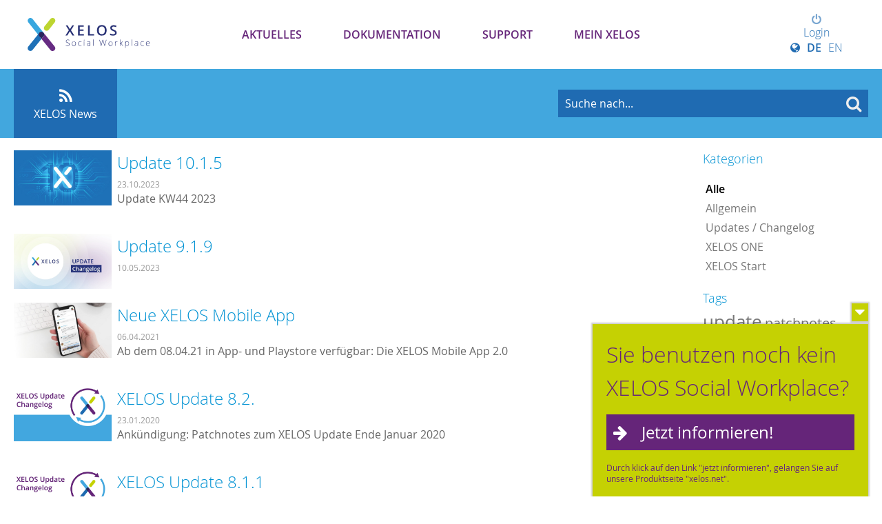

--- FILE ---
content_type: application/javascript
request_url: https://my.xelos.net/wwwres/dist/XF.umd.min._rev_v5i0rr.js
body_size: 28096
content:
(function(t,e){"object"===typeof exports&&"object"===typeof module?module.exports=e():"function"===typeof define&&define.amd?define([],e):"object"===typeof exports?exports["XF"]=e():t["XF"]=e()})("undefined"!==typeof self?self:this,(function(){return function(t){var e={};function n(r){if(e[r])return e[r].exports;var i=e[r]={i:r,l:!1,exports:{}};return t[r].call(i.exports,i,i.exports,n),i.l=!0,i.exports}return n.m=t,n.c=e,n.d=function(t,e,r){n.o(t,e)||Object.defineProperty(t,e,{enumerable:!0,get:r})},n.r=function(t){"undefined"!==typeof Symbol&&Symbol.toStringTag&&Object.defineProperty(t,Symbol.toStringTag,{value:"Module"}),Object.defineProperty(t,"__esModule",{value:!0})},n.t=function(t,e){if(1&e&&(t=n(t)),8&e)return t;if(4&e&&"object"===typeof t&&t&&t.__esModule)return t;var r=Object.create(null);if(n.r(r),Object.defineProperty(r,"default",{enumerable:!0,value:t}),2&e&&"string"!=typeof t)for(var i in t)n.d(r,i,function(e){return t[e]}.bind(null,i));return r},n.n=function(t){var e=t&&t.__esModule?function(){return t["default"]}:function(){return t};return n.d(e,"a",e),e},n.o=function(t,e){return Object.prototype.hasOwnProperty.call(t,e)},n.p="",n(n.s="1c25")}({"1c25":function(t,e,n){"use strict";if(n.r(e),"undefined"!==typeof window){var r=window.document.currentScript,i=n("405b");r=i(),"currentScript"in document||Object.defineProperty(document,"currentScript",{get:i});var o=r&&r.src.match(/(.+\/)[^/]+\.js(\?.*)?$/);o&&(n.p=o[1])}var a=n("9869");const s=new a["a"];var c=s;const u={breakpoints:{mobile:900,laptop:1250,desktop:1/0},defaultBreakpoint:"sm"};var l=u;const f={Settings:{},_availableXelosPackages:[],registerXelosFrontendPackage:function(t){console.log(t),f._availableXelosPackages.push(t)}};f.EventBus=c,f.Settings.Mq=l,window.XF=f;var p=f;e["default"]=p},"405b":function(t,e,n){var r,i,o;(function(n,a){i=[],r=a,o="function"===typeof r?r.apply(e,i):r,void 0===o||(t.exports=o)})("undefined"!==typeof self&&self,(function(){function t(){var e=Object.getOwnPropertyDescriptor(document,"currentScript");if(!e&&"currentScript"in document&&document.currentScript)return document.currentScript;if(e&&e.get!==t&&document.currentScript)return document.currentScript;try{throw new Error}catch(d){var n,r,i,o=/.*at [^(]*\((.*):(.+):(.+)\)$/gi,a=/@([^@]*):(\d+):(\d+)\s*$/gi,s=o.exec(d.stack)||a.exec(d.stack),c=s&&s[1]||!1,u=s&&s[2]||!1,l=document.location.href.replace(document.location.hash,""),f=document.getElementsByTagName("script");c===l&&(n=document.documentElement.outerHTML,r=new RegExp("(?:[^\\n]+?\\n){0,"+(u-2)+"}[^<]*<script>([\\d\\D]*?)<\\/script>[\\d\\D]*","i"),i=n.replace(r,"$1").trim());for(var p=0;p<f.length;p++){if("interactive"===f[p].readyState)return f[p];if(f[p].src===c)return f[p];if(c===l&&f[p].innerHTML&&f[p].innerHTML.trim()===i)return f[p]}return null}}return t}))},"7d15":function(t,e){var n;n=function(){return this}();try{n=n||new Function("return this")()}catch(r){"object"===typeof window&&(n=window)}t.exports=n},9869:function(t,e,n){"use strict";(function(t){
/*!
 * Vue.js v2.6.11
 * (c) 2014-2019 Evan You
 * Released under the MIT License.
 */
var n=Object.freeze({});function r(t){return void 0===t||null===t}function i(t){return void 0!==t&&null!==t}function o(t){return!0===t}function a(t){return!1===t}function s(t){return"string"===typeof t||"number"===typeof t||"symbol"===typeof t||"boolean"===typeof t}function c(t){return null!==t&&"object"===typeof t}var u=Object.prototype.toString;function l(t){return"[object Object]"===u.call(t)}function f(t){return"[object RegExp]"===u.call(t)}function p(t){var e=parseFloat(String(t));return e>=0&&Math.floor(e)===e&&isFinite(t)}function d(t){return i(t)&&"function"===typeof t.then&&"function"===typeof t.catch}function v(t){return null==t?"":Array.isArray(t)||l(t)&&t.toString===u?JSON.stringify(t,null,2):String(t)}function h(t){var e=parseFloat(t);return isNaN(e)?t:e}function m(t,e){for(var n=Object.create(null),r=t.split(","),i=0;i<r.length;i++)n[r[i]]=!0;return e?function(t){return n[t.toLowerCase()]}:function(t){return n[t]}}m("slot,component",!0);var y=m("key,ref,slot,slot-scope,is");function g(t,e){if(t.length){var n=t.indexOf(e);if(n>-1)return t.splice(n,1)}}var _=Object.prototype.hasOwnProperty;function b(t,e){return _.call(t,e)}function w(t){var e=Object.create(null);return function(n){var r=e[n];return r||(e[n]=t(n))}}var C=/-(\w)/g,$=w((function(t){return t.replace(C,(function(t,e){return e?e.toUpperCase():""}))})),A=w((function(t){return t.charAt(0).toUpperCase()+t.slice(1)})),x=/\B([A-Z])/g,O=w((function(t){return t.replace(x,"-$1").toLowerCase()}));function k(t,e){function n(n){var r=arguments.length;return r?r>1?t.apply(e,arguments):t.call(e,n):t.call(e)}return n._length=t.length,n}function S(t,e){return t.bind(e)}var j=Function.prototype.bind?S:k;function E(t,e){e=e||0;var n=t.length-e,r=new Array(n);while(n--)r[n]=t[n+e];return r}function T(t,e){for(var n in e)t[n]=e[n];return t}function I(t){for(var e={},n=0;n<t.length;n++)t[n]&&T(e,t[n]);return e}function D(t,e,n){}var P=function(t,e,n){return!1},M=function(t){return t};function N(t,e){if(t===e)return!0;var n=c(t),r=c(e);if(!n||!r)return!n&&!r&&String(t)===String(e);try{var i=Array.isArray(t),o=Array.isArray(e);if(i&&o)return t.length===e.length&&t.every((function(t,n){return N(t,e[n])}));if(t instanceof Date&&e instanceof Date)return t.getTime()===e.getTime();if(i||o)return!1;var a=Object.keys(t),s=Object.keys(e);return a.length===s.length&&a.every((function(n){return N(t[n],e[n])}))}catch(u){return!1}}function L(t,e){for(var n=0;n<t.length;n++)if(N(t[n],e))return n;return-1}function F(t){var e=!1;return function(){e||(e=!0,t.apply(this,arguments))}}var R="data-server-rendered",H=["component","directive","filter"],B=["beforeCreate","created","beforeMount","mounted","beforeUpdate","updated","beforeDestroy","destroyed","activated","deactivated","errorCaptured","serverPrefetch"],U={optionMergeStrategies:Object.create(null),silent:!1,productionTip:!1,devtools:!1,performance:!1,errorHandler:null,warnHandler:null,ignoredElements:[],keyCodes:Object.create(null),isReservedTag:P,isReservedAttr:P,isUnknownElement:P,getTagNamespace:D,parsePlatformTagName:M,mustUseProp:P,async:!0,_lifecycleHooks:B},V=/a-zA-Z\u00B7\u00C0-\u00D6\u00D8-\u00F6\u00F8-\u037D\u037F-\u1FFF\u200C-\u200D\u203F-\u2040\u2070-\u218F\u2C00-\u2FEF\u3001-\uD7FF\uF900-\uFDCF\uFDF0-\uFFFD/;function z(t){var e=(t+"").charCodeAt(0);return 36===e||95===e}function W(t,e,n,r){Object.defineProperty(t,e,{value:n,enumerable:!!r,writable:!0,configurable:!0})}var X=new RegExp("[^"+V.source+".$_\\d]");function q(t){if(!X.test(t)){var e=t.split(".");return function(t){for(var n=0;n<e.length;n++){if(!t)return;t=t[e[n]]}return t}}}var K,G="__proto__"in{},Z="undefined"!==typeof window,J="undefined"!==typeof WXEnvironment&&!!WXEnvironment.platform,Q=J&&WXEnvironment.platform.toLowerCase(),Y=Z&&window.navigator.userAgent.toLowerCase(),tt=Y&&/msie|trident/.test(Y),et=Y&&Y.indexOf("msie 9.0")>0,nt=Y&&Y.indexOf("edge/")>0,rt=(Y&&Y.indexOf("android"),Y&&/iphone|ipad|ipod|ios/.test(Y)||"ios"===Q),it=(Y&&/chrome\/\d+/.test(Y),Y&&/phantomjs/.test(Y),Y&&Y.match(/firefox\/(\d+)/)),ot={}.watch,at=!1;if(Z)try{var st={};Object.defineProperty(st,"passive",{get:function(){at=!0}}),window.addEventListener("test-passive",null,st)}catch($a){}var ct=function(){return void 0===K&&(K=!Z&&!J&&"undefined"!==typeof t&&(t["process"]&&"server"===t["process"].env.VUE_ENV)),K},ut=Z&&window.__VUE_DEVTOOLS_GLOBAL_HOOK__;function lt(t){return"function"===typeof t&&/native code/.test(t.toString())}var ft,pt="undefined"!==typeof Symbol&&lt(Symbol)&&"undefined"!==typeof Reflect&&lt(Reflect.ownKeys);ft="undefined"!==typeof Set&&lt(Set)?Set:function(){function t(){this.set=Object.create(null)}return t.prototype.has=function(t){return!0===this.set[t]},t.prototype.add=function(t){this.set[t]=!0},t.prototype.clear=function(){this.set=Object.create(null)},t}();var dt=D,vt=0,ht=function(){this.id=vt++,this.subs=[]};ht.prototype.addSub=function(t){this.subs.push(t)},ht.prototype.removeSub=function(t){g(this.subs,t)},ht.prototype.depend=function(){ht.target&&ht.target.addDep(this)},ht.prototype.notify=function(){var t=this.subs.slice();for(var e=0,n=t.length;e<n;e++)t[e].update()},ht.target=null;var mt=[];function yt(t){mt.push(t),ht.target=t}function gt(){mt.pop(),ht.target=mt[mt.length-1]}var _t=function(t,e,n,r,i,o,a,s){this.tag=t,this.data=e,this.children=n,this.text=r,this.elm=i,this.ns=void 0,this.context=o,this.fnContext=void 0,this.fnOptions=void 0,this.fnScopeId=void 0,this.key=e&&e.key,this.componentOptions=a,this.componentInstance=void 0,this.parent=void 0,this.raw=!1,this.isStatic=!1,this.isRootInsert=!0,this.isComment=!1,this.isCloned=!1,this.isOnce=!1,this.asyncFactory=s,this.asyncMeta=void 0,this.isAsyncPlaceholder=!1},bt={child:{configurable:!0}};bt.child.get=function(){return this.componentInstance},Object.defineProperties(_t.prototype,bt);var wt=function(t){void 0===t&&(t="");var e=new _t;return e.text=t,e.isComment=!0,e};function Ct(t){return new _t(void 0,void 0,void 0,String(t))}function $t(t){var e=new _t(t.tag,t.data,t.children&&t.children.slice(),t.text,t.elm,t.context,t.componentOptions,t.asyncFactory);return e.ns=t.ns,e.isStatic=t.isStatic,e.key=t.key,e.isComment=t.isComment,e.fnContext=t.fnContext,e.fnOptions=t.fnOptions,e.fnScopeId=t.fnScopeId,e.asyncMeta=t.asyncMeta,e.isCloned=!0,e}var At=Array.prototype,xt=Object.create(At),Ot=["push","pop","shift","unshift","splice","sort","reverse"];Ot.forEach((function(t){var e=At[t];W(xt,t,(function(){var n=[],r=arguments.length;while(r--)n[r]=arguments[r];var i,o=e.apply(this,n),a=this.__ob__;switch(t){case"push":case"unshift":i=n;break;case"splice":i=n.slice(2);break}return i&&a.observeArray(i),a.dep.notify(),o}))}));var kt=Object.getOwnPropertyNames(xt),St=!0;function jt(t){St=t}var Et=function(t){this.value=t,this.dep=new ht,this.vmCount=0,W(t,"__ob__",this),Array.isArray(t)?(G?Tt(t,xt):It(t,xt,kt),this.observeArray(t)):this.walk(t)};function Tt(t,e){t.__proto__=e}function It(t,e,n){for(var r=0,i=n.length;r<i;r++){var o=n[r];W(t,o,e[o])}}function Dt(t,e){var n;if(c(t)&&!(t instanceof _t))return b(t,"__ob__")&&t.__ob__ instanceof Et?n=t.__ob__:St&&!ct()&&(Array.isArray(t)||l(t))&&Object.isExtensible(t)&&!t._isVue&&(n=new Et(t)),e&&n&&n.vmCount++,n}function Pt(t,e,n,r,i){var o=new ht,a=Object.getOwnPropertyDescriptor(t,e);if(!a||!1!==a.configurable){var s=a&&a.get,c=a&&a.set;s&&!c||2!==arguments.length||(n=t[e]);var u=!i&&Dt(n);Object.defineProperty(t,e,{enumerable:!0,configurable:!0,get:function(){var e=s?s.call(t):n;return ht.target&&(o.depend(),u&&(u.dep.depend(),Array.isArray(e)&&Lt(e))),e},set:function(e){var r=s?s.call(t):n;e===r||e!==e&&r!==r||s&&!c||(c?c.call(t,e):n=e,u=!i&&Dt(e),o.notify())}})}}function Mt(t,e,n){if(Array.isArray(t)&&p(e))return t.length=Math.max(t.length,e),t.splice(e,1,n),n;if(e in t&&!(e in Object.prototype))return t[e]=n,n;var r=t.__ob__;return t._isVue||r&&r.vmCount?n:r?(Pt(r.value,e,n),r.dep.notify(),n):(t[e]=n,n)}function Nt(t,e){if(Array.isArray(t)&&p(e))t.splice(e,1);else{var n=t.__ob__;t._isVue||n&&n.vmCount||b(t,e)&&(delete t[e],n&&n.dep.notify())}}function Lt(t){for(var e=void 0,n=0,r=t.length;n<r;n++)e=t[n],e&&e.__ob__&&e.__ob__.dep.depend(),Array.isArray(e)&&Lt(e)}Et.prototype.walk=function(t){for(var e=Object.keys(t),n=0;n<e.length;n++)Pt(t,e[n])},Et.prototype.observeArray=function(t){for(var e=0,n=t.length;e<n;e++)Dt(t[e])};var Ft=U.optionMergeStrategies;function Rt(t,e){if(!e)return t;for(var n,r,i,o=pt?Reflect.ownKeys(e):Object.keys(e),a=0;a<o.length;a++)n=o[a],"__ob__"!==n&&(r=t[n],i=e[n],b(t,n)?r!==i&&l(r)&&l(i)&&Rt(r,i):Mt(t,n,i));return t}function Ht(t,e,n){return n?function(){var r="function"===typeof e?e.call(n,n):e,i="function"===typeof t?t.call(n,n):t;return r?Rt(r,i):i}:e?t?function(){return Rt("function"===typeof e?e.call(this,this):e,"function"===typeof t?t.call(this,this):t)}:e:t}function Bt(t,e){var n=e?t?t.concat(e):Array.isArray(e)?e:[e]:t;return n?Ut(n):n}function Ut(t){for(var e=[],n=0;n<t.length;n++)-1===e.indexOf(t[n])&&e.push(t[n]);return e}function Vt(t,e,n,r){var i=Object.create(t||null);return e?T(i,e):i}Ft.data=function(t,e,n){return n?Ht(t,e,n):e&&"function"!==typeof e?t:Ht(t,e)},B.forEach((function(t){Ft[t]=Bt})),H.forEach((function(t){Ft[t+"s"]=Vt})),Ft.watch=function(t,e,n,r){if(t===ot&&(t=void 0),e===ot&&(e=void 0),!e)return Object.create(t||null);if(!t)return e;var i={};for(var o in T(i,t),e){var a=i[o],s=e[o];a&&!Array.isArray(a)&&(a=[a]),i[o]=a?a.concat(s):Array.isArray(s)?s:[s]}return i},Ft.props=Ft.methods=Ft.inject=Ft.computed=function(t,e,n,r){if(!t)return e;var i=Object.create(null);return T(i,t),e&&T(i,e),i},Ft.provide=Ht;var zt=function(t,e){return void 0===e?t:e};function Wt(t,e){var n=t.props;if(n){var r,i,o,a={};if(Array.isArray(n)){r=n.length;while(r--)i=n[r],"string"===typeof i&&(o=$(i),a[o]={type:null})}else if(l(n))for(var s in n)i=n[s],o=$(s),a[o]=l(i)?i:{type:i};else 0;t.props=a}}function Xt(t,e){var n=t.inject;if(n){var r=t.inject={};if(Array.isArray(n))for(var i=0;i<n.length;i++)r[n[i]]={from:n[i]};else if(l(n))for(var o in n){var a=n[o];r[o]=l(a)?T({from:o},a):{from:a}}else 0}}function qt(t){var e=t.directives;if(e)for(var n in e){var r=e[n];"function"===typeof r&&(e[n]={bind:r,update:r})}}function Kt(t,e,n){if("function"===typeof e&&(e=e.options),Wt(e,n),Xt(e,n),qt(e),!e._base&&(e.extends&&(t=Kt(t,e.extends,n)),e.mixins))for(var r=0,i=e.mixins.length;r<i;r++)t=Kt(t,e.mixins[r],n);var o,a={};for(o in t)s(o);for(o in e)b(t,o)||s(o);function s(r){var i=Ft[r]||zt;a[r]=i(t[r],e[r],n,r)}return a}function Gt(t,e,n,r){if("string"===typeof n){var i=t[e];if(b(i,n))return i[n];var o=$(n);if(b(i,o))return i[o];var a=A(o);if(b(i,a))return i[a];var s=i[n]||i[o]||i[a];return s}}function Zt(t,e,n,r){var i=e[t],o=!b(n,t),a=n[t],s=te(Boolean,i.type);if(s>-1)if(o&&!b(i,"default"))a=!1;else if(""===a||a===O(t)){var c=te(String,i.type);(c<0||s<c)&&(a=!0)}if(void 0===a){a=Jt(r,i,t);var u=St;jt(!0),Dt(a),jt(u)}return a}function Jt(t,e,n){if(b(e,"default")){var r=e.default;return t&&t.$options.propsData&&void 0===t.$options.propsData[n]&&void 0!==t._props[n]?t._props[n]:"function"===typeof r&&"Function"!==Qt(e.type)?r.call(t):r}}function Qt(t){var e=t&&t.toString().match(/^\s*function (\w+)/);return e?e[1]:""}function Yt(t,e){return Qt(t)===Qt(e)}function te(t,e){if(!Array.isArray(e))return Yt(e,t)?0:-1;for(var n=0,r=e.length;n<r;n++)if(Yt(e[n],t))return n;return-1}function ee(t,e,n){yt();try{if(e){var r=e;while(r=r.$parent){var i=r.$options.errorCaptured;if(i)for(var o=0;o<i.length;o++)try{var a=!1===i[o].call(r,t,e,n);if(a)return}catch($a){re($a,r,"errorCaptured hook")}}}re(t,e,n)}finally{gt()}}function ne(t,e,n,r,i){var o;try{o=n?t.apply(e,n):t.call(e),o&&!o._isVue&&d(o)&&!o._handled&&(o.catch((function(t){return ee(t,r,i+" (Promise/async)")})),o._handled=!0)}catch($a){ee($a,r,i)}return o}function re(t,e,n){if(U.errorHandler)try{return U.errorHandler.call(null,t,e,n)}catch($a){$a!==t&&ie($a,null,"config.errorHandler")}ie(t,e,n)}function ie(t,e,n){if(!Z&&!J||"undefined"===typeof console)throw t;console.error(t)}var oe,ae=!1,se=[],ce=!1;function ue(){ce=!1;var t=se.slice(0);se.length=0;for(var e=0;e<t.length;e++)t[e]()}if("undefined"!==typeof Promise&&lt(Promise)){var le=Promise.resolve();oe=function(){le.then(ue),rt&&setTimeout(D)},ae=!0}else if(tt||"undefined"===typeof MutationObserver||!lt(MutationObserver)&&"[object MutationObserverConstructor]"!==MutationObserver.toString())oe="undefined"!==typeof setImmediate&&lt(setImmediate)?function(){setImmediate(ue)}:function(){setTimeout(ue,0)};else{var fe=1,pe=new MutationObserver(ue),de=document.createTextNode(String(fe));pe.observe(de,{characterData:!0}),oe=function(){fe=(fe+1)%2,de.data=String(fe)},ae=!0}function ve(t,e){var n;if(se.push((function(){if(t)try{t.call(e)}catch($a){ee($a,e,"nextTick")}else n&&n(e)})),ce||(ce=!0,oe()),!t&&"undefined"!==typeof Promise)return new Promise((function(t){n=t}))}var he=new ft;function me(t){ye(t,he),he.clear()}function ye(t,e){var n,r,i=Array.isArray(t);if(!(!i&&!c(t)||Object.isFrozen(t)||t instanceof _t)){if(t.__ob__){var o=t.__ob__.dep.id;if(e.has(o))return;e.add(o)}if(i){n=t.length;while(n--)ye(t[n],e)}else{r=Object.keys(t),n=r.length;while(n--)ye(t[r[n]],e)}}}var ge=w((function(t){var e="&"===t.charAt(0);t=e?t.slice(1):t;var n="~"===t.charAt(0);t=n?t.slice(1):t;var r="!"===t.charAt(0);return t=r?t.slice(1):t,{name:t,once:n,capture:r,passive:e}}));function _e(t,e){function n(){var t=arguments,r=n.fns;if(!Array.isArray(r))return ne(r,null,arguments,e,"v-on handler");for(var i=r.slice(),o=0;o<i.length;o++)ne(i[o],null,t,e,"v-on handler")}return n.fns=t,n}function be(t,e,n,i,a,s){var c,u,l,f;for(c in t)u=t[c],l=e[c],f=ge(c),r(u)||(r(l)?(r(u.fns)&&(u=t[c]=_e(u,s)),o(f.once)&&(u=t[c]=a(f.name,u,f.capture)),n(f.name,u,f.capture,f.passive,f.params)):u!==l&&(l.fns=u,t[c]=l));for(c in e)r(t[c])&&(f=ge(c),i(f.name,e[c],f.capture))}function we(t,e,n){var a;t instanceof _t&&(t=t.data.hook||(t.data.hook={}));var s=t[e];function c(){n.apply(this,arguments),g(a.fns,c)}r(s)?a=_e([c]):i(s.fns)&&o(s.merged)?(a=s,a.fns.push(c)):a=_e([s,c]),a.merged=!0,t[e]=a}function Ce(t,e,n){var o=e.options.props;if(!r(o)){var a={},s=t.attrs,c=t.props;if(i(s)||i(c))for(var u in o){var l=O(u);$e(a,c,u,l,!0)||$e(a,s,u,l,!1)}return a}}function $e(t,e,n,r,o){if(i(e)){if(b(e,n))return t[n]=e[n],o||delete e[n],!0;if(b(e,r))return t[n]=e[r],o||delete e[r],!0}return!1}function Ae(t){for(var e=0;e<t.length;e++)if(Array.isArray(t[e]))return Array.prototype.concat.apply([],t);return t}function xe(t){return s(t)?[Ct(t)]:Array.isArray(t)?ke(t):void 0}function Oe(t){return i(t)&&i(t.text)&&a(t.isComment)}function ke(t,e){var n,a,c,u,l=[];for(n=0;n<t.length;n++)a=t[n],r(a)||"boolean"===typeof a||(c=l.length-1,u=l[c],Array.isArray(a)?a.length>0&&(a=ke(a,(e||"")+"_"+n),Oe(a[0])&&Oe(u)&&(l[c]=Ct(u.text+a[0].text),a.shift()),l.push.apply(l,a)):s(a)?Oe(u)?l[c]=Ct(u.text+a):""!==a&&l.push(Ct(a)):Oe(a)&&Oe(u)?l[c]=Ct(u.text+a.text):(o(t._isVList)&&i(a.tag)&&r(a.key)&&i(e)&&(a.key="__vlist"+e+"_"+n+"__"),l.push(a)));return l}function Se(t){var e=t.$options.provide;e&&(t._provided="function"===typeof e?e.call(t):e)}function je(t){var e=Ee(t.$options.inject,t);e&&(jt(!1),Object.keys(e).forEach((function(n){Pt(t,n,e[n])})),jt(!0))}function Ee(t,e){if(t){for(var n=Object.create(null),r=pt?Reflect.ownKeys(t):Object.keys(t),i=0;i<r.length;i++){var o=r[i];if("__ob__"!==o){var a=t[o].from,s=e;while(s){if(s._provided&&b(s._provided,a)){n[o]=s._provided[a];break}s=s.$parent}if(!s)if("default"in t[o]){var c=t[o].default;n[o]="function"===typeof c?c.call(e):c}else 0}}return n}}function Te(t,e){if(!t||!t.length)return{};for(var n={},r=0,i=t.length;r<i;r++){var o=t[r],a=o.data;if(a&&a.attrs&&a.attrs.slot&&delete a.attrs.slot,o.context!==e&&o.fnContext!==e||!a||null==a.slot)(n.default||(n.default=[])).push(o);else{var s=a.slot,c=n[s]||(n[s]=[]);"template"===o.tag?c.push.apply(c,o.children||[]):c.push(o)}}for(var u in n)n[u].every(Ie)&&delete n[u];return n}function Ie(t){return t.isComment&&!t.asyncFactory||" "===t.text}function De(t,e,r){var i,o=Object.keys(e).length>0,a=t?!!t.$stable:!o,s=t&&t.$key;if(t){if(t._normalized)return t._normalized;if(a&&r&&r!==n&&s===r.$key&&!o&&!r.$hasNormal)return r;for(var c in i={},t)t[c]&&"$"!==c[0]&&(i[c]=Pe(e,c,t[c]))}else i={};for(var u in e)u in i||(i[u]=Me(e,u));return t&&Object.isExtensible(t)&&(t._normalized=i),W(i,"$stable",a),W(i,"$key",s),W(i,"$hasNormal",o),i}function Pe(t,e,n){var r=function(){var t=arguments.length?n.apply(null,arguments):n({});return t=t&&"object"===typeof t&&!Array.isArray(t)?[t]:xe(t),t&&(0===t.length||1===t.length&&t[0].isComment)?void 0:t};return n.proxy&&Object.defineProperty(t,e,{get:r,enumerable:!0,configurable:!0}),r}function Me(t,e){return function(){return t[e]}}function Ne(t,e){var n,r,o,a,s;if(Array.isArray(t)||"string"===typeof t)for(n=new Array(t.length),r=0,o=t.length;r<o;r++)n[r]=e(t[r],r);else if("number"===typeof t)for(n=new Array(t),r=0;r<t;r++)n[r]=e(r+1,r);else if(c(t))if(pt&&t[Symbol.iterator]){n=[];var u=t[Symbol.iterator](),l=u.next();while(!l.done)n.push(e(l.value,n.length)),l=u.next()}else for(a=Object.keys(t),n=new Array(a.length),r=0,o=a.length;r<o;r++)s=a[r],n[r]=e(t[s],s,r);return i(n)||(n=[]),n._isVList=!0,n}function Le(t,e,n,r){var i,o=this.$scopedSlots[t];o?(n=n||{},r&&(n=T(T({},r),n)),i=o(n)||e):i=this.$slots[t]||e;var a=n&&n.slot;return a?this.$createElement("template",{slot:a},i):i}function Fe(t){return Gt(this.$options,"filters",t,!0)||M}function Re(t,e){return Array.isArray(t)?-1===t.indexOf(e):t!==e}function He(t,e,n,r,i){var o=U.keyCodes[e]||n;return i&&r&&!U.keyCodes[e]?Re(i,r):o?Re(o,t):r?O(r)!==e:void 0}function Be(t,e,n,r,i){if(n)if(c(n)){var o;Array.isArray(n)&&(n=I(n));var a=function(a){if("class"===a||"style"===a||y(a))o=t;else{var s=t.attrs&&t.attrs.type;o=r||U.mustUseProp(e,s,a)?t.domProps||(t.domProps={}):t.attrs||(t.attrs={})}var c=$(a),u=O(a);if(!(c in o)&&!(u in o)&&(o[a]=n[a],i)){var l=t.on||(t.on={});l["update:"+a]=function(t){n[a]=t}}};for(var s in n)a(s)}else;return t}function Ue(t,e){var n=this._staticTrees||(this._staticTrees=[]),r=n[t];return r&&!e||(r=n[t]=this.$options.staticRenderFns[t].call(this._renderProxy,null,this),ze(r,"__static__"+t,!1)),r}function Ve(t,e,n){return ze(t,"__once__"+e+(n?"_"+n:""),!0),t}function ze(t,e,n){if(Array.isArray(t))for(var r=0;r<t.length;r++)t[r]&&"string"!==typeof t[r]&&We(t[r],e+"_"+r,n);else We(t,e,n)}function We(t,e,n){t.isStatic=!0,t.key=e,t.isOnce=n}function Xe(t,e){if(e)if(l(e)){var n=t.on=t.on?T({},t.on):{};for(var r in e){var i=n[r],o=e[r];n[r]=i?[].concat(i,o):o}}else;return t}function qe(t,e,n,r){e=e||{$stable:!n};for(var i=0;i<t.length;i++){var o=t[i];Array.isArray(o)?qe(o,e,n):o&&(o.proxy&&(o.fn.proxy=!0),e[o.key]=o.fn)}return r&&(e.$key=r),e}function Ke(t,e){for(var n=0;n<e.length;n+=2){var r=e[n];"string"===typeof r&&r&&(t[e[n]]=e[n+1])}return t}function Ge(t,e){return"string"===typeof t?e+t:t}function Ze(t){t._o=Ve,t._n=h,t._s=v,t._l=Ne,t._t=Le,t._q=N,t._i=L,t._m=Ue,t._f=Fe,t._k=He,t._b=Be,t._v=Ct,t._e=wt,t._u=qe,t._g=Xe,t._d=Ke,t._p=Ge}function Je(t,e,r,i,a){var s,c=this,u=a.options;b(i,"_uid")?(s=Object.create(i),s._original=i):(s=i,i=i._original);var l=o(u._compiled),f=!l;this.data=t,this.props=e,this.children=r,this.parent=i,this.listeners=t.on||n,this.injections=Ee(u.inject,i),this.slots=function(){return c.$slots||De(t.scopedSlots,c.$slots=Te(r,i)),c.$slots},Object.defineProperty(this,"scopedSlots",{enumerable:!0,get:function(){return De(t.scopedSlots,this.slots())}}),l&&(this.$options=u,this.$slots=this.slots(),this.$scopedSlots=De(t.scopedSlots,this.$slots)),u._scopeId?this._c=function(t,e,n,r){var o=fn(s,t,e,n,r,f);return o&&!Array.isArray(o)&&(o.fnScopeId=u._scopeId,o.fnContext=i),o}:this._c=function(t,e,n,r){return fn(s,t,e,n,r,f)}}function Qe(t,e,r,o,a){var s=t.options,c={},u=s.props;if(i(u))for(var l in u)c[l]=Zt(l,u,e||n);else i(r.attrs)&&tn(c,r.attrs),i(r.props)&&tn(c,r.props);var f=new Je(r,c,a,o,t),p=s.render.call(null,f._c,f);if(p instanceof _t)return Ye(p,r,f.parent,s,f);if(Array.isArray(p)){for(var d=xe(p)||[],v=new Array(d.length),h=0;h<d.length;h++)v[h]=Ye(d[h],r,f.parent,s,f);return v}}function Ye(t,e,n,r,i){var o=$t(t);return o.fnContext=n,o.fnOptions=r,e.slot&&((o.data||(o.data={})).slot=e.slot),o}function tn(t,e){for(var n in e)t[$(n)]=e[n]}Ze(Je.prototype);var en={init:function(t,e){if(t.componentInstance&&!t.componentInstance._isDestroyed&&t.data.keepAlive){var n=t;en.prepatch(n,n)}else{var r=t.componentInstance=on(t,En);r.$mount(e?t.elm:void 0,e)}},prepatch:function(t,e){var n=e.componentOptions,r=e.componentInstance=t.componentInstance;Mn(r,n.propsData,n.listeners,e,n.children)},insert:function(t){var e=t.context,n=t.componentInstance;n._isMounted||(n._isMounted=!0,Rn(n,"mounted")),t.data.keepAlive&&(e._isMounted?Qn(n):Ln(n,!0))},destroy:function(t){var e=t.componentInstance;e._isDestroyed||(t.data.keepAlive?Fn(e,!0):e.$destroy())}},nn=Object.keys(en);function rn(t,e,n,a,s){if(!r(t)){var u=n.$options._base;if(c(t)&&(t=u.extend(t)),"function"===typeof t){var l;if(r(t.cid)&&(l=t,t=wn(l,u),void 0===t))return bn(l,e,n,a,s);e=e||{},wr(t),i(e.model)&&cn(t.options,e);var f=Ce(e,t,s);if(o(t.options.functional))return Qe(t,f,e,n,a);var p=e.on;if(e.on=e.nativeOn,o(t.options.abstract)){var d=e.slot;e={},d&&(e.slot=d)}an(e);var v=t.options.name||s,h=new _t("vue-component-"+t.cid+(v?"-"+v:""),e,void 0,void 0,void 0,n,{Ctor:t,propsData:f,listeners:p,tag:s,children:a},l);return h}}}function on(t,e){var n={_isComponent:!0,_parentVnode:t,parent:e},r=t.data.inlineTemplate;return i(r)&&(n.render=r.render,n.staticRenderFns=r.staticRenderFns),new t.componentOptions.Ctor(n)}function an(t){for(var e=t.hook||(t.hook={}),n=0;n<nn.length;n++){var r=nn[n],i=e[r],o=en[r];i===o||i&&i._merged||(e[r]=i?sn(o,i):o)}}function sn(t,e){var n=function(n,r){t(n,r),e(n,r)};return n._merged=!0,n}function cn(t,e){var n=t.model&&t.model.prop||"value",r=t.model&&t.model.event||"input";(e.attrs||(e.attrs={}))[n]=e.model.value;var o=e.on||(e.on={}),a=o[r],s=e.model.callback;i(a)?(Array.isArray(a)?-1===a.indexOf(s):a!==s)&&(o[r]=[s].concat(a)):o[r]=s}var un=1,ln=2;function fn(t,e,n,r,i,a){return(Array.isArray(n)||s(n))&&(i=r,r=n,n=void 0),o(a)&&(i=ln),pn(t,e,n,r,i)}function pn(t,e,n,r,o){if(i(n)&&i(n.__ob__))return wt();if(i(n)&&i(n.is)&&(e=n.is),!e)return wt();var a,s,c;(Array.isArray(r)&&"function"===typeof r[0]&&(n=n||{},n.scopedSlots={default:r[0]},r.length=0),o===ln?r=xe(r):o===un&&(r=Ae(r)),"string"===typeof e)?(s=t.$vnode&&t.$vnode.ns||U.getTagNamespace(e),a=U.isReservedTag(e)?new _t(U.parsePlatformTagName(e),n,r,void 0,void 0,t):n&&n.pre||!i(c=Gt(t.$options,"components",e))?new _t(e,n,r,void 0,void 0,t):rn(c,n,t,r,e)):a=rn(e,n,t,r);return Array.isArray(a)?a:i(a)?(i(s)&&dn(a,s),i(n)&&vn(n),a):wt()}function dn(t,e,n){if(t.ns=e,"foreignObject"===t.tag&&(e=void 0,n=!0),i(t.children))for(var a=0,s=t.children.length;a<s;a++){var c=t.children[a];i(c.tag)&&(r(c.ns)||o(n)&&"svg"!==c.tag)&&dn(c,e,n)}}function vn(t){c(t.style)&&me(t.style),c(t.class)&&me(t.class)}function hn(t){t._vnode=null,t._staticTrees=null;var e=t.$options,r=t.$vnode=e._parentVnode,i=r&&r.context;t.$slots=Te(e._renderChildren,i),t.$scopedSlots=n,t._c=function(e,n,r,i){return fn(t,e,n,r,i,!1)},t.$createElement=function(e,n,r,i){return fn(t,e,n,r,i,!0)};var o=r&&r.data;Pt(t,"$attrs",o&&o.attrs||n,null,!0),Pt(t,"$listeners",e._parentListeners||n,null,!0)}var mn,yn=null;function gn(t){Ze(t.prototype),t.prototype.$nextTick=function(t){return ve(t,this)},t.prototype._render=function(){var t,e=this,n=e.$options,r=n.render,i=n._parentVnode;i&&(e.$scopedSlots=De(i.data.scopedSlots,e.$slots,e.$scopedSlots)),e.$vnode=i;try{yn=e,t=r.call(e._renderProxy,e.$createElement)}catch($a){ee($a,e,"render"),t=e._vnode}finally{yn=null}return Array.isArray(t)&&1===t.length&&(t=t[0]),t instanceof _t||(t=wt()),t.parent=i,t}}function _n(t,e){return(t.__esModule||pt&&"Module"===t[Symbol.toStringTag])&&(t=t.default),c(t)?e.extend(t):t}function bn(t,e,n,r,i){var o=wt();return o.asyncFactory=t,o.asyncMeta={data:e,context:n,children:r,tag:i},o}function wn(t,e){if(o(t.error)&&i(t.errorComp))return t.errorComp;if(i(t.resolved))return t.resolved;var n=yn;if(n&&i(t.owners)&&-1===t.owners.indexOf(n)&&t.owners.push(n),o(t.loading)&&i(t.loadingComp))return t.loadingComp;if(n&&!i(t.owners)){var a=t.owners=[n],s=!0,u=null,l=null;n.$on("hook:destroyed",(function(){return g(a,n)}));var f=function(t){for(var e=0,n=a.length;e<n;e++)a[e].$forceUpdate();t&&(a.length=0,null!==u&&(clearTimeout(u),u=null),null!==l&&(clearTimeout(l),l=null))},p=F((function(n){t.resolved=_n(n,e),s?a.length=0:f(!0)})),v=F((function(e){i(t.errorComp)&&(t.error=!0,f(!0))})),h=t(p,v);return c(h)&&(d(h)?r(t.resolved)&&h.then(p,v):d(h.component)&&(h.component.then(p,v),i(h.error)&&(t.errorComp=_n(h.error,e)),i(h.loading)&&(t.loadingComp=_n(h.loading,e),0===h.delay?t.loading=!0:u=setTimeout((function(){u=null,r(t.resolved)&&r(t.error)&&(t.loading=!0,f(!1))}),h.delay||200)),i(h.timeout)&&(l=setTimeout((function(){l=null,r(t.resolved)&&v(null)}),h.timeout)))),s=!1,t.loading?t.loadingComp:t.resolved}}function Cn(t){return t.isComment&&t.asyncFactory}function $n(t){if(Array.isArray(t))for(var e=0;e<t.length;e++){var n=t[e];if(i(n)&&(i(n.componentOptions)||Cn(n)))return n}}function An(t){t._events=Object.create(null),t._hasHookEvent=!1;var e=t.$options._parentListeners;e&&Sn(t,e)}function xn(t,e){mn.$on(t,e)}function On(t,e){mn.$off(t,e)}function kn(t,e){var n=mn;return function r(){var i=e.apply(null,arguments);null!==i&&n.$off(t,r)}}function Sn(t,e,n){mn=t,be(e,n||{},xn,On,kn,t),mn=void 0}function jn(t){var e=/^hook:/;t.prototype.$on=function(t,n){var r=this;if(Array.isArray(t))for(var i=0,o=t.length;i<o;i++)r.$on(t[i],n);else(r._events[t]||(r._events[t]=[])).push(n),e.test(t)&&(r._hasHookEvent=!0);return r},t.prototype.$once=function(t,e){var n=this;function r(){n.$off(t,r),e.apply(n,arguments)}return r.fn=e,n.$on(t,r),n},t.prototype.$off=function(t,e){var n=this;if(!arguments.length)return n._events=Object.create(null),n;if(Array.isArray(t)){for(var r=0,i=t.length;r<i;r++)n.$off(t[r],e);return n}var o,a=n._events[t];if(!a)return n;if(!e)return n._events[t]=null,n;var s=a.length;while(s--)if(o=a[s],o===e||o.fn===e){a.splice(s,1);break}return n},t.prototype.$emit=function(t){var e=this,n=e._events[t];if(n){n=n.length>1?E(n):n;for(var r=E(arguments,1),i='event handler for "'+t+'"',o=0,a=n.length;o<a;o++)ne(n[o],e,r,e,i)}return e}}var En=null;function Tn(t){var e=En;return En=t,function(){En=e}}function In(t){var e=t.$options,n=e.parent;if(n&&!e.abstract){while(n.$options.abstract&&n.$parent)n=n.$parent;n.$children.push(t)}t.$parent=n,t.$root=n?n.$root:t,t.$children=[],t.$refs={},t._watcher=null,t._inactive=null,t._directInactive=!1,t._isMounted=!1,t._isDestroyed=!1,t._isBeingDestroyed=!1}function Dn(t){t.prototype._update=function(t,e){var n=this,r=n.$el,i=n._vnode,o=Tn(n);n._vnode=t,n.$el=i?n.__patch__(i,t):n.__patch__(n.$el,t,e,!1),o(),r&&(r.__vue__=null),n.$el&&(n.$el.__vue__=n),n.$vnode&&n.$parent&&n.$vnode===n.$parent._vnode&&(n.$parent.$el=n.$el)},t.prototype.$forceUpdate=function(){var t=this;t._watcher&&t._watcher.update()},t.prototype.$destroy=function(){var t=this;if(!t._isBeingDestroyed){Rn(t,"beforeDestroy"),t._isBeingDestroyed=!0;var e=t.$parent;!e||e._isBeingDestroyed||t.$options.abstract||g(e.$children,t),t._watcher&&t._watcher.teardown();var n=t._watchers.length;while(n--)t._watchers[n].teardown();t._data.__ob__&&t._data.__ob__.vmCount--,t._isDestroyed=!0,t.__patch__(t._vnode,null),Rn(t,"destroyed"),t.$off(),t.$el&&(t.$el.__vue__=null),t.$vnode&&(t.$vnode.parent=null)}}}function Pn(t,e,n){var r;return t.$el=e,t.$options.render||(t.$options.render=wt),Rn(t,"beforeMount"),r=function(){t._update(t._render(),n)},new nr(t,r,D,{before:function(){t._isMounted&&!t._isDestroyed&&Rn(t,"beforeUpdate")}},!0),n=!1,null==t.$vnode&&(t._isMounted=!0,Rn(t,"mounted")),t}function Mn(t,e,r,i,o){var a=i.data.scopedSlots,s=t.$scopedSlots,c=!!(a&&!a.$stable||s!==n&&!s.$stable||a&&t.$scopedSlots.$key!==a.$key),u=!!(o||t.$options._renderChildren||c);if(t.$options._parentVnode=i,t.$vnode=i,t._vnode&&(t._vnode.parent=i),t.$options._renderChildren=o,t.$attrs=i.data.attrs||n,t.$listeners=r||n,e&&t.$options.props){jt(!1);for(var l=t._props,f=t.$options._propKeys||[],p=0;p<f.length;p++){var d=f[p],v=t.$options.props;l[d]=Zt(d,v,e,t)}jt(!0),t.$options.propsData=e}r=r||n;var h=t.$options._parentListeners;t.$options._parentListeners=r,Sn(t,r,h),u&&(t.$slots=Te(o,i.context),t.$forceUpdate())}function Nn(t){while(t&&(t=t.$parent))if(t._inactive)return!0;return!1}function Ln(t,e){if(e){if(t._directInactive=!1,Nn(t))return}else if(t._directInactive)return;if(t._inactive||null===t._inactive){t._inactive=!1;for(var n=0;n<t.$children.length;n++)Ln(t.$children[n]);Rn(t,"activated")}}function Fn(t,e){if((!e||(t._directInactive=!0,!Nn(t)))&&!t._inactive){t._inactive=!0;for(var n=0;n<t.$children.length;n++)Fn(t.$children[n]);Rn(t,"deactivated")}}function Rn(t,e){yt();var n=t.$options[e],r=e+" hook";if(n)for(var i=0,o=n.length;i<o;i++)ne(n[i],t,null,t,r);t._hasHookEvent&&t.$emit("hook:"+e),gt()}var Hn=[],Bn=[],Un={},Vn=!1,zn=!1,Wn=0;function Xn(){Wn=Hn.length=Bn.length=0,Un={},Vn=zn=!1}var qn=0,Kn=Date.now;if(Z&&!tt){var Gn=window.performance;Gn&&"function"===typeof Gn.now&&Kn()>document.createEvent("Event").timeStamp&&(Kn=function(){return Gn.now()})}function Zn(){var t,e;for(qn=Kn(),zn=!0,Hn.sort((function(t,e){return t.id-e.id})),Wn=0;Wn<Hn.length;Wn++)t=Hn[Wn],t.before&&t.before(),e=t.id,Un[e]=null,t.run();var n=Bn.slice(),r=Hn.slice();Xn(),Yn(n),Jn(r),ut&&U.devtools&&ut.emit("flush")}function Jn(t){var e=t.length;while(e--){var n=t[e],r=n.vm;r._watcher===n&&r._isMounted&&!r._isDestroyed&&Rn(r,"updated")}}function Qn(t){t._inactive=!1,Bn.push(t)}function Yn(t){for(var e=0;e<t.length;e++)t[e]._inactive=!0,Ln(t[e],!0)}function tr(t){var e=t.id;if(null==Un[e]){if(Un[e]=!0,zn){var n=Hn.length-1;while(n>Wn&&Hn[n].id>t.id)n--;Hn.splice(n+1,0,t)}else Hn.push(t);Vn||(Vn=!0,ve(Zn))}}var er=0,nr=function(t,e,n,r,i){this.vm=t,i&&(t._watcher=this),t._watchers.push(this),r?(this.deep=!!r.deep,this.user=!!r.user,this.lazy=!!r.lazy,this.sync=!!r.sync,this.before=r.before):this.deep=this.user=this.lazy=this.sync=!1,this.cb=n,this.id=++er,this.active=!0,this.dirty=this.lazy,this.deps=[],this.newDeps=[],this.depIds=new ft,this.newDepIds=new ft,this.expression="","function"===typeof e?this.getter=e:(this.getter=q(e),this.getter||(this.getter=D)),this.value=this.lazy?void 0:this.get()};nr.prototype.get=function(){var t;yt(this);var e=this.vm;try{t=this.getter.call(e,e)}catch($a){if(!this.user)throw $a;ee($a,e,'getter for watcher "'+this.expression+'"')}finally{this.deep&&me(t),gt(),this.cleanupDeps()}return t},nr.prototype.addDep=function(t){var e=t.id;this.newDepIds.has(e)||(this.newDepIds.add(e),this.newDeps.push(t),this.depIds.has(e)||t.addSub(this))},nr.prototype.cleanupDeps=function(){var t=this.deps.length;while(t--){var e=this.deps[t];this.newDepIds.has(e.id)||e.removeSub(this)}var n=this.depIds;this.depIds=this.newDepIds,this.newDepIds=n,this.newDepIds.clear(),n=this.deps,this.deps=this.newDeps,this.newDeps=n,this.newDeps.length=0},nr.prototype.update=function(){this.lazy?this.dirty=!0:this.sync?this.run():tr(this)},nr.prototype.run=function(){if(this.active){var t=this.get();if(t!==this.value||c(t)||this.deep){var e=this.value;if(this.value=t,this.user)try{this.cb.call(this.vm,t,e)}catch($a){ee($a,this.vm,'callback for watcher "'+this.expression+'"')}else this.cb.call(this.vm,t,e)}}},nr.prototype.evaluate=function(){this.value=this.get(),this.dirty=!1},nr.prototype.depend=function(){var t=this.deps.length;while(t--)this.deps[t].depend()},nr.prototype.teardown=function(){if(this.active){this.vm._isBeingDestroyed||g(this.vm._watchers,this);var t=this.deps.length;while(t--)this.deps[t].removeSub(this);this.active=!1}};var rr={enumerable:!0,configurable:!0,get:D,set:D};function ir(t,e,n){rr.get=function(){return this[e][n]},rr.set=function(t){this[e][n]=t},Object.defineProperty(t,n,rr)}function or(t){t._watchers=[];var e=t.$options;e.props&&ar(t,e.props),e.methods&&vr(t,e.methods),e.data?sr(t):Dt(t._data={},!0),e.computed&&lr(t,e.computed),e.watch&&e.watch!==ot&&hr(t,e.watch)}function ar(t,e){var n=t.$options.propsData||{},r=t._props={},i=t.$options._propKeys=[],o=!t.$parent;o||jt(!1);var a=function(o){i.push(o);var a=Zt(o,e,n,t);Pt(r,o,a),o in t||ir(t,"_props",o)};for(var s in e)a(s);jt(!0)}function sr(t){var e=t.$options.data;e=t._data="function"===typeof e?cr(e,t):e||{},l(e)||(e={});var n=Object.keys(e),r=t.$options.props,i=(t.$options.methods,n.length);while(i--){var o=n[i];0,r&&b(r,o)||z(o)||ir(t,"_data",o)}Dt(e,!0)}function cr(t,e){yt();try{return t.call(e,e)}catch($a){return ee($a,e,"data()"),{}}finally{gt()}}var ur={lazy:!0};function lr(t,e){var n=t._computedWatchers=Object.create(null),r=ct();for(var i in e){var o=e[i],a="function"===typeof o?o:o.get;0,r||(n[i]=new nr(t,a||D,D,ur)),i in t||fr(t,i,o)}}function fr(t,e,n){var r=!ct();"function"===typeof n?(rr.get=r?pr(e):dr(n),rr.set=D):(rr.get=n.get?r&&!1!==n.cache?pr(e):dr(n.get):D,rr.set=n.set||D),Object.defineProperty(t,e,rr)}function pr(t){return function(){var e=this._computedWatchers&&this._computedWatchers[t];if(e)return e.dirty&&e.evaluate(),ht.target&&e.depend(),e.value}}function dr(t){return function(){return t.call(this,this)}}function vr(t,e){t.$options.props;for(var n in e)t[n]="function"!==typeof e[n]?D:j(e[n],t)}function hr(t,e){for(var n in e){var r=e[n];if(Array.isArray(r))for(var i=0;i<r.length;i++)mr(t,n,r[i]);else mr(t,n,r)}}function mr(t,e,n,r){return l(n)&&(r=n,n=n.handler),"string"===typeof n&&(n=t[n]),t.$watch(e,n,r)}function yr(t){var e={get:function(){return this._data}},n={get:function(){return this._props}};Object.defineProperty(t.prototype,"$data",e),Object.defineProperty(t.prototype,"$props",n),t.prototype.$set=Mt,t.prototype.$delete=Nt,t.prototype.$watch=function(t,e,n){var r=this;if(l(e))return mr(r,t,e,n);n=n||{},n.user=!0;var i=new nr(r,t,e,n);if(n.immediate)try{e.call(r,i.value)}catch(o){ee(o,r,'callback for immediate watcher "'+i.expression+'"')}return function(){i.teardown()}}}var gr=0;function _r(t){t.prototype._init=function(t){var e=this;e._uid=gr++,e._isVue=!0,t&&t._isComponent?br(e,t):e.$options=Kt(wr(e.constructor),t||{},e),e._renderProxy=e,e._self=e,In(e),An(e),hn(e),Rn(e,"beforeCreate"),je(e),or(e),Se(e),Rn(e,"created"),e.$options.el&&e.$mount(e.$options.el)}}function br(t,e){var n=t.$options=Object.create(t.constructor.options),r=e._parentVnode;n.parent=e.parent,n._parentVnode=r;var i=r.componentOptions;n.propsData=i.propsData,n._parentListeners=i.listeners,n._renderChildren=i.children,n._componentTag=i.tag,e.render&&(n.render=e.render,n.staticRenderFns=e.staticRenderFns)}function wr(t){var e=t.options;if(t.super){var n=wr(t.super),r=t.superOptions;if(n!==r){t.superOptions=n;var i=Cr(t);i&&T(t.extendOptions,i),e=t.options=Kt(n,t.extendOptions),e.name&&(e.components[e.name]=t)}}return e}function Cr(t){var e,n=t.options,r=t.sealedOptions;for(var i in n)n[i]!==r[i]&&(e||(e={}),e[i]=n[i]);return e}function $r(t){this._init(t)}function Ar(t){t.use=function(t){var e=this._installedPlugins||(this._installedPlugins=[]);if(e.indexOf(t)>-1)return this;var n=E(arguments,1);return n.unshift(this),"function"===typeof t.install?t.install.apply(t,n):"function"===typeof t&&t.apply(null,n),e.push(t),this}}function xr(t){t.mixin=function(t){return this.options=Kt(this.options,t),this}}function Or(t){t.cid=0;var e=1;t.extend=function(t){t=t||{};var n=this,r=n.cid,i=t._Ctor||(t._Ctor={});if(i[r])return i[r];var o=t.name||n.options.name;var a=function(t){this._init(t)};return a.prototype=Object.create(n.prototype),a.prototype.constructor=a,a.cid=e++,a.options=Kt(n.options,t),a["super"]=n,a.options.props&&kr(a),a.options.computed&&Sr(a),a.extend=n.extend,a.mixin=n.mixin,a.use=n.use,H.forEach((function(t){a[t]=n[t]})),o&&(a.options.components[o]=a),a.superOptions=n.options,a.extendOptions=t,a.sealedOptions=T({},a.options),i[r]=a,a}}function kr(t){var e=t.options.props;for(var n in e)ir(t.prototype,"_props",n)}function Sr(t){var e=t.options.computed;for(var n in e)fr(t.prototype,n,e[n])}function jr(t){H.forEach((function(e){t[e]=function(t,n){return n?("component"===e&&l(n)&&(n.name=n.name||t,n=this.options._base.extend(n)),"directive"===e&&"function"===typeof n&&(n={bind:n,update:n}),this.options[e+"s"][t]=n,n):this.options[e+"s"][t]}}))}function Er(t){return t&&(t.Ctor.options.name||t.tag)}function Tr(t,e){return Array.isArray(t)?t.indexOf(e)>-1:"string"===typeof t?t.split(",").indexOf(e)>-1:!!f(t)&&t.test(e)}function Ir(t,e){var n=t.cache,r=t.keys,i=t._vnode;for(var o in n){var a=n[o];if(a){var s=Er(a.componentOptions);s&&!e(s)&&Dr(n,o,r,i)}}}function Dr(t,e,n,r){var i=t[e];!i||r&&i.tag===r.tag||i.componentInstance.$destroy(),t[e]=null,g(n,e)}_r($r),yr($r),jn($r),Dn($r),gn($r);var Pr=[String,RegExp,Array],Mr={name:"keep-alive",abstract:!0,props:{include:Pr,exclude:Pr,max:[String,Number]},created:function(){this.cache=Object.create(null),this.keys=[]},destroyed:function(){for(var t in this.cache)Dr(this.cache,t,this.keys)},mounted:function(){var t=this;this.$watch("include",(function(e){Ir(t,(function(t){return Tr(e,t)}))})),this.$watch("exclude",(function(e){Ir(t,(function(t){return!Tr(e,t)}))}))},render:function(){var t=this.$slots.default,e=$n(t),n=e&&e.componentOptions;if(n){var r=Er(n),i=this,o=i.include,a=i.exclude;if(o&&(!r||!Tr(o,r))||a&&r&&Tr(a,r))return e;var s=this,c=s.cache,u=s.keys,l=null==e.key?n.Ctor.cid+(n.tag?"::"+n.tag:""):e.key;c[l]?(e.componentInstance=c[l].componentInstance,g(u,l),u.push(l)):(c[l]=e,u.push(l),this.max&&u.length>parseInt(this.max)&&Dr(c,u[0],u,this._vnode)),e.data.keepAlive=!0}return e||t&&t[0]}},Nr={KeepAlive:Mr};function Lr(t){var e={get:function(){return U}};Object.defineProperty(t,"config",e),t.util={warn:dt,extend:T,mergeOptions:Kt,defineReactive:Pt},t.set=Mt,t.delete=Nt,t.nextTick=ve,t.observable=function(t){return Dt(t),t},t.options=Object.create(null),H.forEach((function(e){t.options[e+"s"]=Object.create(null)})),t.options._base=t,T(t.options.components,Nr),Ar(t),xr(t),Or(t),jr(t)}Lr($r),Object.defineProperty($r.prototype,"$isServer",{get:ct}),Object.defineProperty($r.prototype,"$ssrContext",{get:function(){return this.$vnode&&this.$vnode.ssrContext}}),Object.defineProperty($r,"FunctionalRenderContext",{value:Je}),$r.version="2.6.11";var Fr=m("style,class"),Rr=m("input,textarea,option,select,progress"),Hr=function(t,e,n){return"value"===n&&Rr(t)&&"button"!==e||"selected"===n&&"option"===t||"checked"===n&&"input"===t||"muted"===n&&"video"===t},Br=m("contenteditable,draggable,spellcheck"),Ur=m("events,caret,typing,plaintext-only"),Vr=function(t,e){return Kr(e)||"false"===e?"false":"contenteditable"===t&&Ur(e)?e:"true"},zr=m("allowfullscreen,async,autofocus,autoplay,checked,compact,controls,declare,default,defaultchecked,defaultmuted,defaultselected,defer,disabled,enabled,formnovalidate,hidden,indeterminate,inert,ismap,itemscope,loop,multiple,muted,nohref,noresize,noshade,novalidate,nowrap,open,pauseonexit,readonly,required,reversed,scoped,seamless,selected,sortable,translate,truespeed,typemustmatch,visible"),Wr="http://www.w3.org/1999/xlink",Xr=function(t){return":"===t.charAt(5)&&"xlink"===t.slice(0,5)},qr=function(t){return Xr(t)?t.slice(6,t.length):""},Kr=function(t){return null==t||!1===t};function Gr(t){var e=t.data,n=t,r=t;while(i(r.componentInstance))r=r.componentInstance._vnode,r&&r.data&&(e=Zr(r.data,e));while(i(n=n.parent))n&&n.data&&(e=Zr(e,n.data));return Jr(e.staticClass,e.class)}function Zr(t,e){return{staticClass:Qr(t.staticClass,e.staticClass),class:i(t.class)?[t.class,e.class]:e.class}}function Jr(t,e){return i(t)||i(e)?Qr(t,Yr(e)):""}function Qr(t,e){return t?e?t+" "+e:t:e||""}function Yr(t){return Array.isArray(t)?ti(t):c(t)?ei(t):"string"===typeof t?t:""}function ti(t){for(var e,n="",r=0,o=t.length;r<o;r++)i(e=Yr(t[r]))&&""!==e&&(n&&(n+=" "),n+=e);return n}function ei(t){var e="";for(var n in t)t[n]&&(e&&(e+=" "),e+=n);return e}var ni={svg:"http://www.w3.org/2000/svg",math:"http://www.w3.org/1998/Math/MathML"},ri=m("html,body,base,head,link,meta,style,title,address,article,aside,footer,header,h1,h2,h3,h4,h5,h6,hgroup,nav,section,div,dd,dl,dt,figcaption,figure,picture,hr,img,li,main,ol,p,pre,ul,a,b,abbr,bdi,bdo,br,cite,code,data,dfn,em,i,kbd,mark,q,rp,rt,rtc,ruby,s,samp,small,span,strong,sub,sup,time,u,var,wbr,area,audio,map,track,video,embed,object,param,source,canvas,script,noscript,del,ins,caption,col,colgroup,table,thead,tbody,td,th,tr,button,datalist,fieldset,form,input,label,legend,meter,optgroup,option,output,progress,select,textarea,details,dialog,menu,menuitem,summary,content,element,shadow,template,blockquote,iframe,tfoot"),ii=m("svg,animate,circle,clippath,cursor,defs,desc,ellipse,filter,font-face,foreignObject,g,glyph,image,line,marker,mask,missing-glyph,path,pattern,polygon,polyline,rect,switch,symbol,text,textpath,tspan,use,view",!0),oi=function(t){return ri(t)||ii(t)};function ai(t){return ii(t)?"svg":"math"===t?"math":void 0}var si=Object.create(null);function ci(t){if(!Z)return!0;if(oi(t))return!1;if(t=t.toLowerCase(),null!=si[t])return si[t];var e=document.createElement(t);return t.indexOf("-")>-1?si[t]=e.constructor===window.HTMLUnknownElement||e.constructor===window.HTMLElement:si[t]=/HTMLUnknownElement/.test(e.toString())}var ui=m("text,number,password,search,email,tel,url");function li(t){if("string"===typeof t){var e=document.querySelector(t);return e||document.createElement("div")}return t}function fi(t,e){var n=document.createElement(t);return"select"!==t||e.data&&e.data.attrs&&void 0!==e.data.attrs.multiple&&n.setAttribute("multiple","multiple"),n}function pi(t,e){return document.createElementNS(ni[t],e)}function di(t){return document.createTextNode(t)}function vi(t){return document.createComment(t)}function hi(t,e,n){t.insertBefore(e,n)}function mi(t,e){t.removeChild(e)}function yi(t,e){t.appendChild(e)}function gi(t){return t.parentNode}function _i(t){return t.nextSibling}function bi(t){return t.tagName}function wi(t,e){t.textContent=e}function Ci(t,e){t.setAttribute(e,"")}var $i=Object.freeze({createElement:fi,createElementNS:pi,createTextNode:di,createComment:vi,insertBefore:hi,removeChild:mi,appendChild:yi,parentNode:gi,nextSibling:_i,tagName:bi,setTextContent:wi,setStyleScope:Ci}),Ai={create:function(t,e){xi(e)},update:function(t,e){t.data.ref!==e.data.ref&&(xi(t,!0),xi(e))},destroy:function(t){xi(t,!0)}};function xi(t,e){var n=t.data.ref;if(i(n)){var r=t.context,o=t.componentInstance||t.elm,a=r.$refs;e?Array.isArray(a[n])?g(a[n],o):a[n]===o&&(a[n]=void 0):t.data.refInFor?Array.isArray(a[n])?a[n].indexOf(o)<0&&a[n].push(o):a[n]=[o]:a[n]=o}}var Oi=new _t("",{},[]),ki=["create","activate","update","remove","destroy"];function Si(t,e){return t.key===e.key&&(t.tag===e.tag&&t.isComment===e.isComment&&i(t.data)===i(e.data)&&ji(t,e)||o(t.isAsyncPlaceholder)&&t.asyncFactory===e.asyncFactory&&r(e.asyncFactory.error))}function ji(t,e){if("input"!==t.tag)return!0;var n,r=i(n=t.data)&&i(n=n.attrs)&&n.type,o=i(n=e.data)&&i(n=n.attrs)&&n.type;return r===o||ui(r)&&ui(o)}function Ei(t,e,n){var r,o,a={};for(r=e;r<=n;++r)o=t[r].key,i(o)&&(a[o]=r);return a}function Ti(t){var e,n,a={},c=t.modules,u=t.nodeOps;for(e=0;e<ki.length;++e)for(a[ki[e]]=[],n=0;n<c.length;++n)i(c[n][ki[e]])&&a[ki[e]].push(c[n][ki[e]]);function l(t){return new _t(u.tagName(t).toLowerCase(),{},[],void 0,t)}function f(t,e){function n(){0===--n.listeners&&p(t)}return n.listeners=e,n}function p(t){var e=u.parentNode(t);i(e)&&u.removeChild(e,t)}function d(t,e,n,r,a,s,c){if(i(t.elm)&&i(s)&&(t=s[c]=$t(t)),t.isRootInsert=!a,!v(t,e,n,r)){var l=t.data,f=t.children,p=t.tag;i(p)?(t.elm=t.ns?u.createElementNS(t.ns,p):u.createElement(p,t),C(t),_(t,f,e),i(l)&&w(t,e),g(n,t.elm,r)):o(t.isComment)?(t.elm=u.createComment(t.text),g(n,t.elm,r)):(t.elm=u.createTextNode(t.text),g(n,t.elm,r))}}function v(t,e,n,r){var a=t.data;if(i(a)){var s=i(t.componentInstance)&&a.keepAlive;if(i(a=a.hook)&&i(a=a.init)&&a(t,!1),i(t.componentInstance))return h(t,e),g(n,t.elm,r),o(s)&&y(t,e,n,r),!0}}function h(t,e){i(t.data.pendingInsert)&&(e.push.apply(e,t.data.pendingInsert),t.data.pendingInsert=null),t.elm=t.componentInstance.$el,b(t)?(w(t,e),C(t)):(xi(t),e.push(t))}function y(t,e,n,r){var o,s=t;while(s.componentInstance)if(s=s.componentInstance._vnode,i(o=s.data)&&i(o=o.transition)){for(o=0;o<a.activate.length;++o)a.activate[o](Oi,s);e.push(s);break}g(n,t.elm,r)}function g(t,e,n){i(t)&&(i(n)?u.parentNode(n)===t&&u.insertBefore(t,e,n):u.appendChild(t,e))}function _(t,e,n){if(Array.isArray(e)){0;for(var r=0;r<e.length;++r)d(e[r],n,t.elm,null,!0,e,r)}else s(t.text)&&u.appendChild(t.elm,u.createTextNode(String(t.text)))}function b(t){while(t.componentInstance)t=t.componentInstance._vnode;return i(t.tag)}function w(t,n){for(var r=0;r<a.create.length;++r)a.create[r](Oi,t);e=t.data.hook,i(e)&&(i(e.create)&&e.create(Oi,t),i(e.insert)&&n.push(t))}function C(t){var e;if(i(e=t.fnScopeId))u.setStyleScope(t.elm,e);else{var n=t;while(n)i(e=n.context)&&i(e=e.$options._scopeId)&&u.setStyleScope(t.elm,e),n=n.parent}i(e=En)&&e!==t.context&&e!==t.fnContext&&i(e=e.$options._scopeId)&&u.setStyleScope(t.elm,e)}function $(t,e,n,r,i,o){for(;r<=i;++r)d(n[r],o,t,e,!1,n,r)}function A(t){var e,n,r=t.data;if(i(r))for(i(e=r.hook)&&i(e=e.destroy)&&e(t),e=0;e<a.destroy.length;++e)a.destroy[e](t);if(i(e=t.children))for(n=0;n<t.children.length;++n)A(t.children[n])}function x(t,e,n){for(;e<=n;++e){var r=t[e];i(r)&&(i(r.tag)?(O(r),A(r)):p(r.elm))}}function O(t,e){if(i(e)||i(t.data)){var n,r=a.remove.length+1;for(i(e)?e.listeners+=r:e=f(t.elm,r),i(n=t.componentInstance)&&i(n=n._vnode)&&i(n.data)&&O(n,e),n=0;n<a.remove.length;++n)a.remove[n](t,e);i(n=t.data.hook)&&i(n=n.remove)?n(t,e):e()}else p(t.elm)}function k(t,e,n,o,a){var s,c,l,f,p=0,v=0,h=e.length-1,m=e[0],y=e[h],g=n.length-1,_=n[0],b=n[g],w=!a;while(p<=h&&v<=g)r(m)?m=e[++p]:r(y)?y=e[--h]:Si(m,_)?(j(m,_,o,n,v),m=e[++p],_=n[++v]):Si(y,b)?(j(y,b,o,n,g),y=e[--h],b=n[--g]):Si(m,b)?(j(m,b,o,n,g),w&&u.insertBefore(t,m.elm,u.nextSibling(y.elm)),m=e[++p],b=n[--g]):Si(y,_)?(j(y,_,o,n,v),w&&u.insertBefore(t,y.elm,m.elm),y=e[--h],_=n[++v]):(r(s)&&(s=Ei(e,p,h)),c=i(_.key)?s[_.key]:S(_,e,p,h),r(c)?d(_,o,t,m.elm,!1,n,v):(l=e[c],Si(l,_)?(j(l,_,o,n,v),e[c]=void 0,w&&u.insertBefore(t,l.elm,m.elm)):d(_,o,t,m.elm,!1,n,v)),_=n[++v]);p>h?(f=r(n[g+1])?null:n[g+1].elm,$(t,f,n,v,g,o)):v>g&&x(e,p,h)}function S(t,e,n,r){for(var o=n;o<r;o++){var a=e[o];if(i(a)&&Si(t,a))return o}}function j(t,e,n,s,c,l){if(t!==e){i(e.elm)&&i(s)&&(e=s[c]=$t(e));var f=e.elm=t.elm;if(o(t.isAsyncPlaceholder))i(e.asyncFactory.resolved)?I(t.elm,e,n):e.isAsyncPlaceholder=!0;else if(o(e.isStatic)&&o(t.isStatic)&&e.key===t.key&&(o(e.isCloned)||o(e.isOnce)))e.componentInstance=t.componentInstance;else{var p,d=e.data;i(d)&&i(p=d.hook)&&i(p=p.prepatch)&&p(t,e);var v=t.children,h=e.children;if(i(d)&&b(e)){for(p=0;p<a.update.length;++p)a.update[p](t,e);i(p=d.hook)&&i(p=p.update)&&p(t,e)}r(e.text)?i(v)&&i(h)?v!==h&&k(f,v,h,n,l):i(h)?(i(t.text)&&u.setTextContent(f,""),$(f,null,h,0,h.length-1,n)):i(v)?x(v,0,v.length-1):i(t.text)&&u.setTextContent(f,""):t.text!==e.text&&u.setTextContent(f,e.text),i(d)&&i(p=d.hook)&&i(p=p.postpatch)&&p(t,e)}}}function E(t,e,n){if(o(n)&&i(t.parent))t.parent.data.pendingInsert=e;else for(var r=0;r<e.length;++r)e[r].data.hook.insert(e[r])}var T=m("attrs,class,staticClass,staticStyle,key");function I(t,e,n,r){var a,s=e.tag,c=e.data,u=e.children;if(r=r||c&&c.pre,e.elm=t,o(e.isComment)&&i(e.asyncFactory))return e.isAsyncPlaceholder=!0,!0;if(i(c)&&(i(a=c.hook)&&i(a=a.init)&&a(e,!0),i(a=e.componentInstance)))return h(e,n),!0;if(i(s)){if(i(u))if(t.hasChildNodes())if(i(a=c)&&i(a=a.domProps)&&i(a=a.innerHTML)){if(a!==t.innerHTML)return!1}else{for(var l=!0,f=t.firstChild,p=0;p<u.length;p++){if(!f||!I(f,u[p],n,r)){l=!1;break}f=f.nextSibling}if(!l||f)return!1}else _(e,u,n);if(i(c)){var d=!1;for(var v in c)if(!T(v)){d=!0,w(e,n);break}!d&&c["class"]&&me(c["class"])}}else t.data!==e.text&&(t.data=e.text);return!0}return function(t,e,n,s){if(!r(e)){var c=!1,f=[];if(r(t))c=!0,d(e,f);else{var p=i(t.nodeType);if(!p&&Si(t,e))j(t,e,f,null,null,s);else{if(p){if(1===t.nodeType&&t.hasAttribute(R)&&(t.removeAttribute(R),n=!0),o(n)&&I(t,e,f))return E(e,f,!0),t;t=l(t)}var v=t.elm,h=u.parentNode(v);if(d(e,f,v._leaveCb?null:h,u.nextSibling(v)),i(e.parent)){var m=e.parent,y=b(e);while(m){for(var g=0;g<a.destroy.length;++g)a.destroy[g](m);if(m.elm=e.elm,y){for(var _=0;_<a.create.length;++_)a.create[_](Oi,m);var w=m.data.hook.insert;if(w.merged)for(var C=1;C<w.fns.length;C++)w.fns[C]()}else xi(m);m=m.parent}}i(h)?x([t],0,0):i(t.tag)&&A(t)}}return E(e,f,c),e.elm}i(t)&&A(t)}}var Ii={create:Di,update:Di,destroy:function(t){Di(t,Oi)}};function Di(t,e){(t.data.directives||e.data.directives)&&Pi(t,e)}function Pi(t,e){var n,r,i,o=t===Oi,a=e===Oi,s=Ni(t.data.directives,t.context),c=Ni(e.data.directives,e.context),u=[],l=[];for(n in c)r=s[n],i=c[n],r?(i.oldValue=r.value,i.oldArg=r.arg,Fi(i,"update",e,t),i.def&&i.def.componentUpdated&&l.push(i)):(Fi(i,"bind",e,t),i.def&&i.def.inserted&&u.push(i));if(u.length){var f=function(){for(var n=0;n<u.length;n++)Fi(u[n],"inserted",e,t)};o?we(e,"insert",f):f()}if(l.length&&we(e,"postpatch",(function(){for(var n=0;n<l.length;n++)Fi(l[n],"componentUpdated",e,t)})),!o)for(n in s)c[n]||Fi(s[n],"unbind",t,t,a)}var Mi=Object.create(null);function Ni(t,e){var n,r,i=Object.create(null);if(!t)return i;for(n=0;n<t.length;n++)r=t[n],r.modifiers||(r.modifiers=Mi),i[Li(r)]=r,r.def=Gt(e.$options,"directives",r.name,!0);return i}function Li(t){return t.rawName||t.name+"."+Object.keys(t.modifiers||{}).join(".")}function Fi(t,e,n,r,i){var o=t.def&&t.def[e];if(o)try{o(n.elm,t,n,r,i)}catch($a){ee($a,n.context,"directive "+t.name+" "+e+" hook")}}var Ri=[Ai,Ii];function Hi(t,e){var n=e.componentOptions;if((!i(n)||!1!==n.Ctor.options.inheritAttrs)&&(!r(t.data.attrs)||!r(e.data.attrs))){var o,a,s,c=e.elm,u=t.data.attrs||{},l=e.data.attrs||{};for(o in i(l.__ob__)&&(l=e.data.attrs=T({},l)),l)a=l[o],s=u[o],s!==a&&Bi(c,o,a);for(o in(tt||nt)&&l.value!==u.value&&Bi(c,"value",l.value),u)r(l[o])&&(Xr(o)?c.removeAttributeNS(Wr,qr(o)):Br(o)||c.removeAttribute(o))}}function Bi(t,e,n){t.tagName.indexOf("-")>-1?Ui(t,e,n):zr(e)?Kr(n)?t.removeAttribute(e):(n="allowfullscreen"===e&&"EMBED"===t.tagName?"true":e,t.setAttribute(e,n)):Br(e)?t.setAttribute(e,Vr(e,n)):Xr(e)?Kr(n)?t.removeAttributeNS(Wr,qr(e)):t.setAttributeNS(Wr,e,n):Ui(t,e,n)}function Ui(t,e,n){if(Kr(n))t.removeAttribute(e);else{if(tt&&!et&&"TEXTAREA"===t.tagName&&"placeholder"===e&&""!==n&&!t.__ieph){var r=function(e){e.stopImmediatePropagation(),t.removeEventListener("input",r)};t.addEventListener("input",r),t.__ieph=!0}t.setAttribute(e,n)}}var Vi={create:Hi,update:Hi};function zi(t,e){var n=e.elm,o=e.data,a=t.data;if(!(r(o.staticClass)&&r(o.class)&&(r(a)||r(a.staticClass)&&r(a.class)))){var s=Gr(e),c=n._transitionClasses;i(c)&&(s=Qr(s,Yr(c))),s!==n._prevClass&&(n.setAttribute("class",s),n._prevClass=s)}}var Wi,Xi={create:zi,update:zi},qi="__r",Ki="__c";function Gi(t){if(i(t[qi])){var e=tt?"change":"input";t[e]=[].concat(t[qi],t[e]||[]),delete t[qi]}i(t[Ki])&&(t.change=[].concat(t[Ki],t.change||[]),delete t[Ki])}function Zi(t,e,n){var r=Wi;return function i(){var o=e.apply(null,arguments);null!==o&&Yi(t,i,n,r)}}var Ji=ae&&!(it&&Number(it[1])<=53);function Qi(t,e,n,r){if(Ji){var i=qn,o=e;e=o._wrapper=function(t){if(t.target===t.currentTarget||t.timeStamp>=i||t.timeStamp<=0||t.target.ownerDocument!==document)return o.apply(this,arguments)}}Wi.addEventListener(t,e,at?{capture:n,passive:r}:n)}function Yi(t,e,n,r){(r||Wi).removeEventListener(t,e._wrapper||e,n)}function to(t,e){if(!r(t.data.on)||!r(e.data.on)){var n=e.data.on||{},i=t.data.on||{};Wi=e.elm,Gi(n),be(n,i,Qi,Yi,Zi,e.context),Wi=void 0}}var eo,no={create:to,update:to};function ro(t,e){if(!r(t.data.domProps)||!r(e.data.domProps)){var n,o,a=e.elm,s=t.data.domProps||{},c=e.data.domProps||{};for(n in i(c.__ob__)&&(c=e.data.domProps=T({},c)),s)n in c||(a[n]="");for(n in c){if(o=c[n],"textContent"===n||"innerHTML"===n){if(e.children&&(e.children.length=0),o===s[n])continue;1===a.childNodes.length&&a.removeChild(a.childNodes[0])}if("value"===n&&"PROGRESS"!==a.tagName){a._value=o;var u=r(o)?"":String(o);io(a,u)&&(a.value=u)}else if("innerHTML"===n&&ii(a.tagName)&&r(a.innerHTML)){eo=eo||document.createElement("div"),eo.innerHTML="<svg>"+o+"</svg>";var l=eo.firstChild;while(a.firstChild)a.removeChild(a.firstChild);while(l.firstChild)a.appendChild(l.firstChild)}else if(o!==s[n])try{a[n]=o}catch($a){}}}}function io(t,e){return!t.composing&&("OPTION"===t.tagName||oo(t,e)||ao(t,e))}function oo(t,e){var n=!0;try{n=document.activeElement!==t}catch($a){}return n&&t.value!==e}function ao(t,e){var n=t.value,r=t._vModifiers;if(i(r)){if(r.number)return h(n)!==h(e);if(r.trim)return n.trim()!==e.trim()}return n!==e}var so={create:ro,update:ro},co=w((function(t){var e={},n=/;(?![^(]*\))/g,r=/:(.+)/;return t.split(n).forEach((function(t){if(t){var n=t.split(r);n.length>1&&(e[n[0].trim()]=n[1].trim())}})),e}));function uo(t){var e=lo(t.style);return t.staticStyle?T(t.staticStyle,e):e}function lo(t){return Array.isArray(t)?I(t):"string"===typeof t?co(t):t}function fo(t,e){var n,r={};if(e){var i=t;while(i.componentInstance)i=i.componentInstance._vnode,i&&i.data&&(n=uo(i.data))&&T(r,n)}(n=uo(t.data))&&T(r,n);var o=t;while(o=o.parent)o.data&&(n=uo(o.data))&&T(r,n);return r}var po,vo=/^--/,ho=/\s*!important$/,mo=function(t,e,n){if(vo.test(e))t.style.setProperty(e,n);else if(ho.test(n))t.style.setProperty(O(e),n.replace(ho,""),"important");else{var r=go(e);if(Array.isArray(n))for(var i=0,o=n.length;i<o;i++)t.style[r]=n[i];else t.style[r]=n}},yo=["Webkit","Moz","ms"],go=w((function(t){if(po=po||document.createElement("div").style,t=$(t),"filter"!==t&&t in po)return t;for(var e=t.charAt(0).toUpperCase()+t.slice(1),n=0;n<yo.length;n++){var r=yo[n]+e;if(r in po)return r}}));function _o(t,e){var n=e.data,o=t.data;if(!(r(n.staticStyle)&&r(n.style)&&r(o.staticStyle)&&r(o.style))){var a,s,c=e.elm,u=o.staticStyle,l=o.normalizedStyle||o.style||{},f=u||l,p=lo(e.data.style)||{};e.data.normalizedStyle=i(p.__ob__)?T({},p):p;var d=fo(e,!0);for(s in f)r(d[s])&&mo(c,s,"");for(s in d)a=d[s],a!==f[s]&&mo(c,s,null==a?"":a)}}var bo={create:_o,update:_o},wo=/\s+/;function Co(t,e){if(e&&(e=e.trim()))if(t.classList)e.indexOf(" ")>-1?e.split(wo).forEach((function(e){return t.classList.add(e)})):t.classList.add(e);else{var n=" "+(t.getAttribute("class")||"")+" ";n.indexOf(" "+e+" ")<0&&t.setAttribute("class",(n+e).trim())}}function $o(t,e){if(e&&(e=e.trim()))if(t.classList)e.indexOf(" ")>-1?e.split(wo).forEach((function(e){return t.classList.remove(e)})):t.classList.remove(e),t.classList.length||t.removeAttribute("class");else{var n=" "+(t.getAttribute("class")||"")+" ",r=" "+e+" ";while(n.indexOf(r)>=0)n=n.replace(r," ");n=n.trim(),n?t.setAttribute("class",n):t.removeAttribute("class")}}function Ao(t){if(t){if("object"===typeof t){var e={};return!1!==t.css&&T(e,xo(t.name||"v")),T(e,t),e}return"string"===typeof t?xo(t):void 0}}var xo=w((function(t){return{enterClass:t+"-enter",enterToClass:t+"-enter-to",enterActiveClass:t+"-enter-active",leaveClass:t+"-leave",leaveToClass:t+"-leave-to",leaveActiveClass:t+"-leave-active"}})),Oo=Z&&!et,ko="transition",So="animation",jo="transition",Eo="transitionend",To="animation",Io="animationend";Oo&&(void 0===window.ontransitionend&&void 0!==window.onwebkittransitionend&&(jo="WebkitTransition",Eo="webkitTransitionEnd"),void 0===window.onanimationend&&void 0!==window.onwebkitanimationend&&(To="WebkitAnimation",Io="webkitAnimationEnd"));var Do=Z?window.requestAnimationFrame?window.requestAnimationFrame.bind(window):setTimeout:function(t){return t()};function Po(t){Do((function(){Do(t)}))}function Mo(t,e){var n=t._transitionClasses||(t._transitionClasses=[]);n.indexOf(e)<0&&(n.push(e),Co(t,e))}function No(t,e){t._transitionClasses&&g(t._transitionClasses,e),$o(t,e)}function Lo(t,e,n){var r=Ro(t,e),i=r.type,o=r.timeout,a=r.propCount;if(!i)return n();var s=i===ko?Eo:Io,c=0,u=function(){t.removeEventListener(s,l),n()},l=function(e){e.target===t&&++c>=a&&u()};setTimeout((function(){c<a&&u()}),o+1),t.addEventListener(s,l)}var Fo=/\b(transform|all)(,|$)/;function Ro(t,e){var n,r=window.getComputedStyle(t),i=(r[jo+"Delay"]||"").split(", "),o=(r[jo+"Duration"]||"").split(", "),a=Ho(i,o),s=(r[To+"Delay"]||"").split(", "),c=(r[To+"Duration"]||"").split(", "),u=Ho(s,c),l=0,f=0;e===ko?a>0&&(n=ko,l=a,f=o.length):e===So?u>0&&(n=So,l=u,f=c.length):(l=Math.max(a,u),n=l>0?a>u?ko:So:null,f=n?n===ko?o.length:c.length:0);var p=n===ko&&Fo.test(r[jo+"Property"]);return{type:n,timeout:l,propCount:f,hasTransform:p}}function Ho(t,e){while(t.length<e.length)t=t.concat(t);return Math.max.apply(null,e.map((function(e,n){return Bo(e)+Bo(t[n])})))}function Bo(t){return 1e3*Number(t.slice(0,-1).replace(",","."))}function Uo(t,e){var n=t.elm;i(n._leaveCb)&&(n._leaveCb.cancelled=!0,n._leaveCb());var o=Ao(t.data.transition);if(!r(o)&&!i(n._enterCb)&&1===n.nodeType){var a=o.css,s=o.type,u=o.enterClass,l=o.enterToClass,f=o.enterActiveClass,p=o.appearClass,d=o.appearToClass,v=o.appearActiveClass,m=o.beforeEnter,y=o.enter,g=o.afterEnter,_=o.enterCancelled,b=o.beforeAppear,w=o.appear,C=o.afterAppear,$=o.appearCancelled,A=o.duration,x=En,O=En.$vnode;while(O&&O.parent)x=O.context,O=O.parent;var k=!x._isMounted||!t.isRootInsert;if(!k||w||""===w){var S=k&&p?p:u,j=k&&v?v:f,E=k&&d?d:l,T=k&&b||m,I=k&&"function"===typeof w?w:y,D=k&&C||g,P=k&&$||_,M=h(c(A)?A.enter:A);0;var N=!1!==a&&!et,L=Wo(I),R=n._enterCb=F((function(){N&&(No(n,E),No(n,j)),R.cancelled?(N&&No(n,S),P&&P(n)):D&&D(n),n._enterCb=null}));t.data.show||we(t,"insert",(function(){var e=n.parentNode,r=e&&e._pending&&e._pending[t.key];r&&r.tag===t.tag&&r.elm._leaveCb&&r.elm._leaveCb(),I&&I(n,R)})),T&&T(n),N&&(Mo(n,S),Mo(n,j),Po((function(){No(n,S),R.cancelled||(Mo(n,E),L||(zo(M)?setTimeout(R,M):Lo(n,s,R)))}))),t.data.show&&(e&&e(),I&&I(n,R)),N||L||R()}}}function Vo(t,e){var n=t.elm;i(n._enterCb)&&(n._enterCb.cancelled=!0,n._enterCb());var o=Ao(t.data.transition);if(r(o)||1!==n.nodeType)return e();if(!i(n._leaveCb)){var a=o.css,s=o.type,u=o.leaveClass,l=o.leaveToClass,f=o.leaveActiveClass,p=o.beforeLeave,d=o.leave,v=o.afterLeave,m=o.leaveCancelled,y=o.delayLeave,g=o.duration,_=!1!==a&&!et,b=Wo(d),w=h(c(g)?g.leave:g);0;var C=n._leaveCb=F((function(){n.parentNode&&n.parentNode._pending&&(n.parentNode._pending[t.key]=null),_&&(No(n,l),No(n,f)),C.cancelled?(_&&No(n,u),m&&m(n)):(e(),v&&v(n)),n._leaveCb=null}));y?y($):$()}function $(){C.cancelled||(!t.data.show&&n.parentNode&&((n.parentNode._pending||(n.parentNode._pending={}))[t.key]=t),p&&p(n),_&&(Mo(n,u),Mo(n,f),Po((function(){No(n,u),C.cancelled||(Mo(n,l),b||(zo(w)?setTimeout(C,w):Lo(n,s,C)))}))),d&&d(n,C),_||b||C())}}function zo(t){return"number"===typeof t&&!isNaN(t)}function Wo(t){if(r(t))return!1;var e=t.fns;return i(e)?Wo(Array.isArray(e)?e[0]:e):(t._length||t.length)>1}function Xo(t,e){!0!==e.data.show&&Uo(e)}var qo=Z?{create:Xo,activate:Xo,remove:function(t,e){!0!==t.data.show?Vo(t,e):e()}}:{},Ko=[Vi,Xi,no,so,bo,qo],Go=Ko.concat(Ri),Zo=Ti({nodeOps:$i,modules:Go});et&&document.addEventListener("selectionchange",(function(){var t=document.activeElement;t&&t.vmodel&&ia(t,"input")}));var Jo={inserted:function(t,e,n,r){"select"===n.tag?(r.elm&&!r.elm._vOptions?we(n,"postpatch",(function(){Jo.componentUpdated(t,e,n)})):Qo(t,e,n.context),t._vOptions=[].map.call(t.options,ea)):("textarea"===n.tag||ui(t.type))&&(t._vModifiers=e.modifiers,e.modifiers.lazy||(t.addEventListener("compositionstart",na),t.addEventListener("compositionend",ra),t.addEventListener("change",ra),et&&(t.vmodel=!0)))},componentUpdated:function(t,e,n){if("select"===n.tag){Qo(t,e,n.context);var r=t._vOptions,i=t._vOptions=[].map.call(t.options,ea);if(i.some((function(t,e){return!N(t,r[e])}))){var o=t.multiple?e.value.some((function(t){return ta(t,i)})):e.value!==e.oldValue&&ta(e.value,i);o&&ia(t,"change")}}}};function Qo(t,e,n){Yo(t,e,n),(tt||nt)&&setTimeout((function(){Yo(t,e,n)}),0)}function Yo(t,e,n){var r=e.value,i=t.multiple;if(!i||Array.isArray(r)){for(var o,a,s=0,c=t.options.length;s<c;s++)if(a=t.options[s],i)o=L(r,ea(a))>-1,a.selected!==o&&(a.selected=o);else if(N(ea(a),r))return void(t.selectedIndex!==s&&(t.selectedIndex=s));i||(t.selectedIndex=-1)}}function ta(t,e){return e.every((function(e){return!N(e,t)}))}function ea(t){return"_value"in t?t._value:t.value}function na(t){t.target.composing=!0}function ra(t){t.target.composing&&(t.target.composing=!1,ia(t.target,"input"))}function ia(t,e){var n=document.createEvent("HTMLEvents");n.initEvent(e,!0,!0),t.dispatchEvent(n)}function oa(t){return!t.componentInstance||t.data&&t.data.transition?t:oa(t.componentInstance._vnode)}var aa={bind:function(t,e,n){var r=e.value;n=oa(n);var i=n.data&&n.data.transition,o=t.__vOriginalDisplay="none"===t.style.display?"":t.style.display;r&&i?(n.data.show=!0,Uo(n,(function(){t.style.display=o}))):t.style.display=r?o:"none"},update:function(t,e,n){var r=e.value,i=e.oldValue;if(!r!==!i){n=oa(n);var o=n.data&&n.data.transition;o?(n.data.show=!0,r?Uo(n,(function(){t.style.display=t.__vOriginalDisplay})):Vo(n,(function(){t.style.display="none"}))):t.style.display=r?t.__vOriginalDisplay:"none"}},unbind:function(t,e,n,r,i){i||(t.style.display=t.__vOriginalDisplay)}},sa={model:Jo,show:aa},ca={name:String,appear:Boolean,css:Boolean,mode:String,type:String,enterClass:String,leaveClass:String,enterToClass:String,leaveToClass:String,enterActiveClass:String,leaveActiveClass:String,appearClass:String,appearActiveClass:String,appearToClass:String,duration:[Number,String,Object]};function ua(t){var e=t&&t.componentOptions;return e&&e.Ctor.options.abstract?ua($n(e.children)):t}function la(t){var e={},n=t.$options;for(var r in n.propsData)e[r]=t[r];var i=n._parentListeners;for(var o in i)e[$(o)]=i[o];return e}function fa(t,e){if(/\d-keep-alive$/.test(e.tag))return t("keep-alive",{props:e.componentOptions.propsData})}function pa(t){while(t=t.parent)if(t.data.transition)return!0}function da(t,e){return e.key===t.key&&e.tag===t.tag}var va=function(t){return t.tag||Cn(t)},ha=function(t){return"show"===t.name},ma={name:"transition",props:ca,abstract:!0,render:function(t){var e=this,n=this.$slots.default;if(n&&(n=n.filter(va),n.length)){0;var r=this.mode;0;var i=n[0];if(pa(this.$vnode))return i;var o=ua(i);if(!o)return i;if(this._leaving)return fa(t,i);var a="__transition-"+this._uid+"-";o.key=null==o.key?o.isComment?a+"comment":a+o.tag:s(o.key)?0===String(o.key).indexOf(a)?o.key:a+o.key:o.key;var c=(o.data||(o.data={})).transition=la(this),u=this._vnode,l=ua(u);if(o.data.directives&&o.data.directives.some(ha)&&(o.data.show=!0),l&&l.data&&!da(o,l)&&!Cn(l)&&(!l.componentInstance||!l.componentInstance._vnode.isComment)){var f=l.data.transition=T({},c);if("out-in"===r)return this._leaving=!0,we(f,"afterLeave",(function(){e._leaving=!1,e.$forceUpdate()})),fa(t,i);if("in-out"===r){if(Cn(o))return u;var p,d=function(){p()};we(c,"afterEnter",d),we(c,"enterCancelled",d),we(f,"delayLeave",(function(t){p=t}))}}return i}}},ya=T({tag:String,moveClass:String},ca);delete ya.mode;var ga={props:ya,beforeMount:function(){var t=this,e=this._update;this._update=function(n,r){var i=Tn(t);t.__patch__(t._vnode,t.kept,!1,!0),t._vnode=t.kept,i(),e.call(t,n,r)}},render:function(t){for(var e=this.tag||this.$vnode.data.tag||"span",n=Object.create(null),r=this.prevChildren=this.children,i=this.$slots.default||[],o=this.children=[],a=la(this),s=0;s<i.length;s++){var c=i[s];if(c.tag)if(null!=c.key&&0!==String(c.key).indexOf("__vlist"))o.push(c),n[c.key]=c,(c.data||(c.data={})).transition=a;else;}if(r){for(var u=[],l=[],f=0;f<r.length;f++){var p=r[f];p.data.transition=a,p.data.pos=p.elm.getBoundingClientRect(),n[p.key]?u.push(p):l.push(p)}this.kept=t(e,null,u),this.removed=l}return t(e,null,o)},updated:function(){var t=this.prevChildren,e=this.moveClass||(this.name||"v")+"-move";t.length&&this.hasMove(t[0].elm,e)&&(t.forEach(_a),t.forEach(ba),t.forEach(wa),this._reflow=document.body.offsetHeight,t.forEach((function(t){if(t.data.moved){var n=t.elm,r=n.style;Mo(n,e),r.transform=r.WebkitTransform=r.transitionDuration="",n.addEventListener(Eo,n._moveCb=function t(r){r&&r.target!==n||r&&!/transform$/.test(r.propertyName)||(n.removeEventListener(Eo,t),n._moveCb=null,No(n,e))})}})))},methods:{hasMove:function(t,e){if(!Oo)return!1;if(this._hasMove)return this._hasMove;var n=t.cloneNode();t._transitionClasses&&t._transitionClasses.forEach((function(t){$o(n,t)})),Co(n,e),n.style.display="none",this.$el.appendChild(n);var r=Ro(n);return this.$el.removeChild(n),this._hasMove=r.hasTransform}}};function _a(t){t.elm._moveCb&&t.elm._moveCb(),t.elm._enterCb&&t.elm._enterCb()}function ba(t){t.data.newPos=t.elm.getBoundingClientRect()}function wa(t){var e=t.data.pos,n=t.data.newPos,r=e.left-n.left,i=e.top-n.top;if(r||i){t.data.moved=!0;var o=t.elm.style;o.transform=o.WebkitTransform="translate("+r+"px,"+i+"px)",o.transitionDuration="0s"}}var Ca={Transition:ma,TransitionGroup:ga};$r.config.mustUseProp=Hr,$r.config.isReservedTag=oi,$r.config.isReservedAttr=Fr,$r.config.getTagNamespace=ai,$r.config.isUnknownElement=ci,T($r.options.directives,sa),T($r.options.components,Ca),$r.prototype.__patch__=Z?Zo:D,$r.prototype.$mount=function(t,e){return t=t&&Z?li(t):void 0,Pn(this,t,e)},Z&&setTimeout((function(){U.devtools&&ut&&ut.emit("init",$r)}),0),e["a"]=$r}).call(this,n("7d15"))}})["default"]}));
//# sourceMappingURL=XF.umd.min.js.map

--- FILE ---
content_type: application/javascript
request_url: https://my.xelos.net/wwwres/lib/codemirror/mode/xml/xml._rev_v5i0rr.js
body_size: 3253
content:
// CodeMirror, copyright (c) by Marijn Haverbeke and others
// Distributed under an MIT license: http://codemirror.net/LICENSE

(function(mod) {
  if (typeof exports == "object" && typeof module == "object") // CommonJS
    mod(require("../../lib/codemirror"));
  else if (typeof define == "function" && define.amd) // AMD
    define(["../../lib/codemirror"], mod);
  else // Plain browser env
    mod(CodeMirror);
})(function(CodeMirror) {
"use strict";

var htmlConfig = {
  autoSelfClosers: {'area': true, 'base': true, 'br': true, 'col': true, 'command': true,
                    'embed': true, 'frame': true, 'hr': true, 'img': true, 'input': true,
                    'keygen': true, 'link': true, 'meta': true, 'param': true, 'source': true,
                    'track': true, 'wbr': true, 'menuitem': true},
  implicitlyClosed: {'dd': true, 'li': true, 'optgroup': true, 'option': true, 'p': true,
                     'rp': true, 'rt': true, 'tbody': true, 'td': true, 'tfoot': true,
                     'th': true, 'tr': true},
  contextGrabbers: {
    'dd': {'dd': true, 'dt': true},
    'dt': {'dd': true, 'dt': true},
    'li': {'li': true},
    'option': {'option': true, 'optgroup': true},
    'optgroup': {'optgroup': true},
    'p': {'address': true, 'article': true, 'aside': true, 'blockquote': true, 'dir': true,
          'div': true, 'dl': true, 'fieldset': true, 'footer': true, 'form': true,
          'h1': true, 'h2': true, 'h3': true, 'h4': true, 'h5': true, 'h6': true,
          'header': true, 'hgroup': true, 'hr': true, 'menu': true, 'nav': true, 'ol': true,
          'p': true, 'pre': true, 'section': true, 'table': true, 'ul': true},
    'rp': {'rp': true, 'rt': true},
    'rt': {'rp': true, 'rt': true},
    'tbody': {'tbody': true, 'tfoot': true},
    'td': {'td': true, 'th': true},
    'tfoot': {'tbody': true},
    'th': {'td': true, 'th': true},
    'thead': {'tbody': true, 'tfoot': true},
    'tr': {'tr': true}
  },
  doNotIndent: {"pre": true},
  allowUnquoted: true,
  allowMissing: true,
  caseFold: true
}

var xmlConfig = {
  autoSelfClosers: {},
  implicitlyClosed: {},
  contextGrabbers: {},
  doNotIndent: {},
  allowUnquoted: false,
  allowMissing: false,
  caseFold: false
}

CodeMirror.defineMode("xml", function(editorConf, config_) {
  var indentUnit = editorConf.indentUnit
  var config = {}
  var defaults = config_.htmlMode ? htmlConfig : xmlConfig
  for (var prop in defaults) config[prop] = defaults[prop]
  for (var prop in config_) config[prop] = config_[prop]

  // Return variables for tokenizers
  var type, setStyle;

  function inText(stream, state) {
    function chain(parser) {
      state.tokenize = parser;
      return parser(stream, state);
    }

    var ch = stream.next();
    if (ch == "<") {
      if (stream.eat("!")) {
        if (stream.eat("[")) {
          if (stream.match("CDATA[")) return chain(inBlock("atom", "]]>"));
          else return null;
        } else if (stream.match("--")) {
          return chain(inBlock("comment", "-->"));
        } else if (stream.match("DOCTYPE", true, true)) {
          stream.eatWhile(/[\w\._\-]/);
          return chain(doctype(1));
        } else {
          return null;
        }
      } else if (stream.eat("?")) {
        stream.eatWhile(/[\w\._\-]/);
        state.tokenize = inBlock("meta", "?>");
        return "meta";
      } else {
        type = stream.eat("/") ? "closeTag" : "openTag";
        state.tokenize = inTag;
        return "tag bracket";
      }
    } else if (ch == "&") {
      var ok;
      if (stream.eat("#")) {
        if (stream.eat("x")) {
          ok = stream.eatWhile(/[a-fA-F\d]/) && stream.eat(";");
        } else {
          ok = stream.eatWhile(/[\d]/) && stream.eat(";");
        }
      } else {
        ok = stream.eatWhile(/[\w\.\-:]/) && stream.eat(";");
      }
      return ok ? "atom" : "error";
    } else {
      stream.eatWhile(/[^&<]/);
      return null;
    }
  }
  inText.isInText = true;

  function inTag(stream, state) {
    var ch = stream.next();
    if (ch == ">" || (ch == "/" && stream.eat(">"))) {
      state.tokenize = inText;
      type = ch == ">" ? "endTag" : "selfcloseTag";
      return "tag bracket";
    } else if (ch == "=") {
      type = "equals";
      return null;
    } else if (ch == "<") {
      state.tokenize = inText;
      state.state = baseState;
      state.tagName = state.tagStart = null;
      var next = state.tokenize(stream, state);
      return next ? next + " tag error" : "tag error";
    } else if (/[\'\"]/.test(ch)) {
      state.tokenize = inAttribute(ch);
      state.stringStartCol = stream.column();
      return state.tokenize(stream, state);
    } else {
      stream.match(/^[^\s\u00a0=<>\"\']*[^\s\u00a0=<>\"\'\/]/);
      return "word";
    }
  }

  function inAttribute(quote) {
    var closure = function(stream, state) {
      while (!stream.eol()) {
        if (stream.next() == quote) {
          state.tokenize = inTag;
          break;
        }
      }
      return "string";
    };
    closure.isInAttribute = true;
    return closure;
  }

  function inBlock(style, terminator) {
    return function(stream, state) {
      while (!stream.eol()) {
        if (stream.match(terminator)) {
          state.tokenize = inText;
          break;
        }
        stream.next();
      }
      return style;
    };
  }
  function doctype(depth) {
    return function(stream, state) {
      var ch;
      while ((ch = stream.next()) != null) {
        if (ch == "<") {
          state.tokenize = doctype(depth + 1);
          return state.tokenize(stream, state);
        } else if (ch == ">") {
          if (depth == 1) {
            state.tokenize = inText;
            break;
          } else {
            state.tokenize = doctype(depth - 1);
            return state.tokenize(stream, state);
          }
        }
      }
      return "meta";
    };
  }

  function Context(state, tagName, startOfLine) {
    this.prev = state.context;
    this.tagName = tagName;
    this.indent = state.indented;
    this.startOfLine = startOfLine;
    if (config.doNotIndent.hasOwnProperty(tagName) || (state.context && state.context.noIndent))
      this.noIndent = true;
  }
  function popContext(state) {
    if (state.context) state.context = state.context.prev;
  }
  function maybePopContext(state, nextTagName) {
    var parentTagName;
    while (true) {
      if (!state.context) {
        return;
      }
      parentTagName = state.context.tagName;
      if (!config.contextGrabbers.hasOwnProperty(parentTagName) ||
          !config.contextGrabbers[parentTagName].hasOwnProperty(nextTagName)) {
        return;
      }
      popContext(state);
    }
  }

  function baseState(type, stream, state) {
    if (type == "openTag") {
      state.tagStart = stream.column();
      return tagNameState;
    } else if (type == "closeTag") {
      return closeTagNameState;
    } else {
      return baseState;
    }
  }
  function tagNameState(type, stream, state) {
    if (type == "word") {
      state.tagName = stream.current();
      setStyle = "tag";
      return attrState;
    } else {
      setStyle = "error";
      return tagNameState;
    }
  }
  function closeTagNameState(type, stream, state) {
    if (type == "word") {
      var tagName = stream.current();
      if (state.context && state.context.tagName != tagName &&
          config.implicitlyClosed.hasOwnProperty(state.context.tagName))
        popContext(state);
      if ((state.context && state.context.tagName == tagName) || config.matchClosing === false) {
        setStyle = "tag";
        return closeState;
      } else {
        setStyle = "tag error";
        return closeStateErr;
      }
    } else {
      setStyle = "error";
      return closeStateErr;
    }
  }

  function closeState(type, _stream, state) {
    if (type != "endTag") {
      setStyle = "error";
      return closeState;
    }
    popContext(state);
    return baseState;
  }
  function closeStateErr(type, stream, state) {
    setStyle = "error";
    return closeState(type, stream, state);
  }

  function attrState(type, _stream, state) {
    if (type == "word") {
      setStyle = "attribute";
      return attrEqState;
    } else if (type == "endTag" || type == "selfcloseTag") {
      var tagName = state.tagName, tagStart = state.tagStart;
      state.tagName = state.tagStart = null;
      if (type == "selfcloseTag" ||
          config.autoSelfClosers.hasOwnProperty(tagName)) {
        maybePopContext(state, tagName);
      } else {
        maybePopContext(state, tagName);
        state.context = new Context(state, tagName, tagStart == state.indented);
      }
      return baseState;
    }
    setStyle = "error";
    return attrState;
  }
  function attrEqState(type, stream, state) {
    if (type == "equals") return attrValueState;
    if (!config.allowMissing) setStyle = "error";
    return attrState(type, stream, state);
  }
  function attrValueState(type, stream, state) {
    if (type == "string") return attrContinuedState;
    if (type == "word" && config.allowUnquoted) {setStyle = "string"; return attrState;}
    setStyle = "error";
    return attrState(type, stream, state);
  }
  function attrContinuedState(type, stream, state) {
    if (type == "string") return attrContinuedState;
    return attrState(type, stream, state);
  }

  return {
    startState: function(baseIndent) {
      var state = {tokenize: inText,
                   state: baseState,
                   indented: baseIndent || 0,
                   tagName: null, tagStart: null,
                   context: null}
      if (baseIndent != null) state.baseIndent = baseIndent
      return state
    },

    token: function(stream, state) {
      if (!state.tagName && stream.sol())
        state.indented = stream.indentation();

      if (stream.eatSpace()) return null;
      type = null;
      var style = state.tokenize(stream, state);
      if ((style || type) && style != "comment") {
        setStyle = null;
        state.state = state.state(type || style, stream, state);
        if (setStyle)
          style = setStyle == "error" ? style + " error" : setStyle;
      }
      return style;
    },

    indent: function(state, textAfter, fullLine) {
      var context = state.context;
      // Indent multi-line strings (e.g. css).
      if (state.tokenize.isInAttribute) {
        if (state.tagStart == state.indented)
          return state.stringStartCol + 1;
        else
          return state.indented + indentUnit;
      }
      if (context && context.noIndent) return CodeMirror.Pass;
      if (state.tokenize != inTag && state.tokenize != inText)
        return fullLine ? fullLine.match(/^(\s*)/)[0].length : 0;
      // Indent the starts of attribute names.
      if (state.tagName) {
        if (config.multilineTagIndentPastTag !== false)
          return state.tagStart + state.tagName.length + 2;
        else
          return state.tagStart + indentUnit * (config.multilineTagIndentFactor || 1);
      }
      if (config.alignCDATA && /<!\[CDATA\[/.test(textAfter)) return 0;
      var tagAfter = textAfter && /^<(\/)?([\w_:\.-]*)/.exec(textAfter);
      if (tagAfter && tagAfter[1]) { // Closing tag spotted
        while (context) {
          if (context.tagName == tagAfter[2]) {
            context = context.prev;
            break;
          } else if (config.implicitlyClosed.hasOwnProperty(context.tagName)) {
            context = context.prev;
          } else {
            break;
          }
        }
      } else if (tagAfter) { // Opening tag spotted
        while (context) {
          var grabbers = config.contextGrabbers[context.tagName];
          if (grabbers && grabbers.hasOwnProperty(tagAfter[2]))
            context = context.prev;
          else
            break;
        }
      }
      while (context && context.prev && !context.startOfLine)
        context = context.prev;
      if (context) return context.indent + indentUnit;
      else return state.baseIndent || 0;
    },

    electricInput: /<\/[\s\w:]+>$/,
    blockCommentStart: "<!--",
    blockCommentEnd: "-->",

    configuration: config.htmlMode ? "html" : "xml",
    helperType: config.htmlMode ? "html" : "xml",

    skipAttribute: function(state) {
      if (state.state == attrValueState)
        state.state = attrState
    }
  };
});

CodeMirror.defineMIME("text/xml", "xml");
CodeMirror.defineMIME("application/xml", "xml");
if (!CodeMirror.mimeModes.hasOwnProperty("text/html"))
  CodeMirror.defineMIME("text/html", {name: "xml", htmlMode: true});

});
